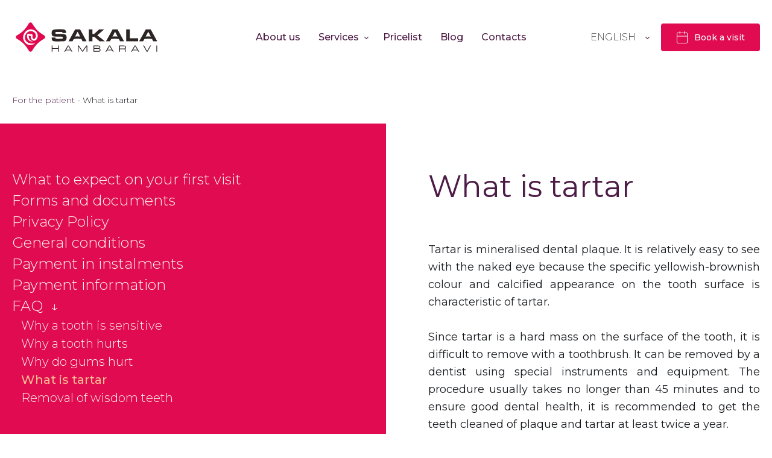

--- FILE ---
content_type: text/html; charset=UTF-8
request_url: https://www.sakalahambaravi.ee/en/faq/what-is-tartar/
body_size: 25462
content:

<!DOCTYPE html>
<html lang="et">
<head>
    <meta charset="utf-8">
    <meta name="viewport" content="width=device-width, initial-scale=1, maximum-scale=1">
    <link href="https://fonts.googleapis.com/css2?family=Montserrat:wght@300;400;500;600;700&display=swap"
          rel="stylesheet">
    <link rel="stylesheet" href="https://www.sakalahambaravi.ee/wp-content/themes/sakalahambaravi/css/build.css">
    <link rel="stylesheet" href="https://www.sakalahambaravi.ee/wp-content/themes/sakalahambaravi/css/custom.css">

    <link rel="icon" href="https://www.sakalahambaravi.ee/wp-content/themes/sakalahambaravi/img/favicons/favicon.ico">
 	
	


<!-- Google Tag Manager -->
<script>(function(w,d,s,l,i){w[l]=w[l]||[];w[l].push({'gtm.start':
new Date().getTime(),event:'gtm.js'});var f=d.getElementsByTagName(s)[0],
j=d.createElement(s),dl=l!='dataLayer'?'&l='+l:'';j.async=true;j.src=
'https://www.googletagmanager.com/gtm.js?id='+i+dl;f.parentNode.insertBefore(j,f);
})(window,document,'script','dataLayer','GTM-KWGFBNR');</script>
<!-- End Google Tag Manager -->

	
	<!-- Meta Pixel Code -->
	<script>
	!function(f,b,e,v,n,t,s)
	{if(f.fbq)return;n=f.fbq=function(){n.callMethod?
	n.callMethod.apply(n,arguments):n.queue.push(arguments)};
	if(!f._fbq)f._fbq=n;n.push=n;n.loaded=!0;n.version='2.0';
	n.queue=[];t=b.createElement(e);t.async=!0;
	t.src=v;s=b.getElementsByTagName(e)[0];
	s.parentNode.insertBefore(t,s)}(window, document,'script',
	'https://connect.facebook.net/en_US/fbevents.js');
	fbq('init', '273263748207243');
	fbq('track', 'PageView');
	</script>
	<noscript><img height="1" width="1" style="display:none"
	src="https://www.facebook.com/tr?id=273263748207243&ev=PageView&noscript=1"
	/></noscript>
	<!-- End Meta Pixel Code -->
    <meta name='robots' content='index, follow, max-image-preview:large, max-snippet:-1, max-video-preview:-1' />
	<style>img:is([sizes="auto" i], [sizes^="auto," i]) { contain-intrinsic-size: 3000px 1500px }</style>
	<link rel="alternate" hreflang="et" href="https://www.sakalahambaravi.ee/korduvad-kusimused/mis-on-hambakivi/" />
<link rel="alternate" hreflang="ru" href="https://www.sakalahambaravi.ee/ru/faq/chto-takoe-zubnoj-kamen/" />
<link rel="alternate" hreflang="en" href="https://www.sakalahambaravi.ee/en/faq/what-is-tartar/" />
<link rel="alternate" hreflang="x-default" href="https://www.sakalahambaravi.ee/korduvad-kusimused/mis-on-hambakivi/" />

	<!-- This site is optimized with the Yoast SEO Premium plugin v25.4 (Yoast SEO v25.4) - https://yoast.com/wordpress/plugins/seo/ -->
	<title>What is tartar | Sakala Hambaravi</title>
	<link rel="canonical" href="https://www.sakalahambaravi.ee/en/faq/what-is-tartar/" />
	<meta property="og:locale" content="en_US" />
	<meta property="og:type" content="article" />
	<meta property="og:title" content="What is tartar" />
	<meta property="og:description" content="Tartar is mineralised dental plaque. It is relatively easy to see with the naked eye because the specific yellowish-brownish colour and calcified appearance on the tooth surface is characteristic of tartar. Since tartar is a hard mass on the surface of the tooth, it is difficult to remove with a toothbrush. It can be removed [&hellip;]" />
	<meta property="og:url" content="https://www.sakalahambaravi.ee/en/faq/what-is-tartar/" />
	<meta property="og:site_name" content="Sakala Hambaravi" />
	<meta property="article:publisher" content="https://www.facebook.com/sakalahambaravi" />
	<meta property="article:modified_time" content="2022-10-18T10:07:22+00:00" />
	<meta name="twitter:card" content="summary_large_image" />
	<script type="application/ld+json" class="yoast-schema-graph">{"@context":"https://schema.org","@graph":[{"@type":["WebPage","MedicalWebPage"],"@id":"https://www.sakalahambaravi.ee/en/faq/what-is-tartar/","url":"https://www.sakalahambaravi.ee/en/faq/what-is-tartar/","name":"What is tartar | Sakala Hambaravi","isPartOf":{"@id":"https://www.sakalahambaravi.ee/#website"},"datePublished":"2020-08-24T10:19:10+00:00","dateModified":"2022-10-18T10:07:22+00:00","breadcrumb":{"@id":"https://www.sakalahambaravi.ee/en/faq/what-is-tartar/#breadcrumb"},"inLanguage":"en-US","potentialAction":[{"@type":"ReadAction","target":["https://www.sakalahambaravi.ee/en/faq/what-is-tartar/"]}]},{"@type":"BreadcrumbList","@id":"https://www.sakalahambaravi.ee/en/faq/what-is-tartar/#breadcrumb","itemListElement":[{"@type":"ListItem","position":1,"name":"Home","item":"https://www.sakalahambaravi.ee/en/homepage/"},{"@type":"ListItem","position":2,"name":"FAQ","item":"https://www.sakalahambaravi.ee/en/faq/"},{"@type":"ListItem","position":3,"name":"What is tartar"}]},{"@type":"WebSite","@id":"https://www.sakalahambaravi.ee/#website","url":"https://www.sakalahambaravi.ee/","name":"Sakala Hambaravi","description":"Hambaravikabinetid","publisher":{"@id":"https://www.sakalahambaravi.ee/#organization"},"potentialAction":[{"@type":"SearchAction","target":{"@type":"EntryPoint","urlTemplate":"https://www.sakalahambaravi.ee/?s={search_term_string}"},"query-input":{"@type":"PropertyValueSpecification","valueRequired":true,"valueName":"search_term_string"}}],"inLanguage":"en-US"},{"@type":"Organization","@id":"https://www.sakalahambaravi.ee/#organization","name":"Bluegate OÜ","url":"https://www.sakalahambaravi.ee/","logo":{"@type":"ImageObject","inLanguage":"en-US","@id":"https://www.sakalahambaravi.ee/#/schema/logo/image/","url":"https://www.sakalahambaravi.ee/wp-content/uploads/2020/12/sakala-hambaravi-logo600x300.jpeg","contentUrl":"https://www.sakalahambaravi.ee/wp-content/uploads/2020/12/sakala-hambaravi-logo600x300.jpeg","width":600,"height":301,"caption":"Bluegate OÜ"},"image":{"@id":"https://www.sakalahambaravi.ee/#/schema/logo/image/"},"sameAs":["https://www.facebook.com/sakalahambaravi"]}]}</script>
	<!-- / Yoast SEO Premium plugin. -->


<script type="text/javascript">
/* <![CDATA[ */
window._wpemojiSettings = {"baseUrl":"https:\/\/s.w.org\/images\/core\/emoji\/15.1.0\/72x72\/","ext":".png","svgUrl":"https:\/\/s.w.org\/images\/core\/emoji\/15.1.0\/svg\/","svgExt":".svg","source":{"concatemoji":"https:\/\/www.sakalahambaravi.ee\/wp-includes\/js\/wp-emoji-release.min.js?ver=a163fa8b02ef8590be3b3b7504b33617"}};
/*! This file is auto-generated */
!function(i,n){var o,s,e;function c(e){try{var t={supportTests:e,timestamp:(new Date).valueOf()};sessionStorage.setItem(o,JSON.stringify(t))}catch(e){}}function p(e,t,n){e.clearRect(0,0,e.canvas.width,e.canvas.height),e.fillText(t,0,0);var t=new Uint32Array(e.getImageData(0,0,e.canvas.width,e.canvas.height).data),r=(e.clearRect(0,0,e.canvas.width,e.canvas.height),e.fillText(n,0,0),new Uint32Array(e.getImageData(0,0,e.canvas.width,e.canvas.height).data));return t.every(function(e,t){return e===r[t]})}function u(e,t,n){switch(t){case"flag":return n(e,"\ud83c\udff3\ufe0f\u200d\u26a7\ufe0f","\ud83c\udff3\ufe0f\u200b\u26a7\ufe0f")?!1:!n(e,"\ud83c\uddfa\ud83c\uddf3","\ud83c\uddfa\u200b\ud83c\uddf3")&&!n(e,"\ud83c\udff4\udb40\udc67\udb40\udc62\udb40\udc65\udb40\udc6e\udb40\udc67\udb40\udc7f","\ud83c\udff4\u200b\udb40\udc67\u200b\udb40\udc62\u200b\udb40\udc65\u200b\udb40\udc6e\u200b\udb40\udc67\u200b\udb40\udc7f");case"emoji":return!n(e,"\ud83d\udc26\u200d\ud83d\udd25","\ud83d\udc26\u200b\ud83d\udd25")}return!1}function f(e,t,n){var r="undefined"!=typeof WorkerGlobalScope&&self instanceof WorkerGlobalScope?new OffscreenCanvas(300,150):i.createElement("canvas"),a=r.getContext("2d",{willReadFrequently:!0}),o=(a.textBaseline="top",a.font="600 32px Arial",{});return e.forEach(function(e){o[e]=t(a,e,n)}),o}function t(e){var t=i.createElement("script");t.src=e,t.defer=!0,i.head.appendChild(t)}"undefined"!=typeof Promise&&(o="wpEmojiSettingsSupports",s=["flag","emoji"],n.supports={everything:!0,everythingExceptFlag:!0},e=new Promise(function(e){i.addEventListener("DOMContentLoaded",e,{once:!0})}),new Promise(function(t){var n=function(){try{var e=JSON.parse(sessionStorage.getItem(o));if("object"==typeof e&&"number"==typeof e.timestamp&&(new Date).valueOf()<e.timestamp+604800&&"object"==typeof e.supportTests)return e.supportTests}catch(e){}return null}();if(!n){if("undefined"!=typeof Worker&&"undefined"!=typeof OffscreenCanvas&&"undefined"!=typeof URL&&URL.createObjectURL&&"undefined"!=typeof Blob)try{var e="postMessage("+f.toString()+"("+[JSON.stringify(s),u.toString(),p.toString()].join(",")+"));",r=new Blob([e],{type:"text/javascript"}),a=new Worker(URL.createObjectURL(r),{name:"wpTestEmojiSupports"});return void(a.onmessage=function(e){c(n=e.data),a.terminate(),t(n)})}catch(e){}c(n=f(s,u,p))}t(n)}).then(function(e){for(var t in e)n.supports[t]=e[t],n.supports.everything=n.supports.everything&&n.supports[t],"flag"!==t&&(n.supports.everythingExceptFlag=n.supports.everythingExceptFlag&&n.supports[t]);n.supports.everythingExceptFlag=n.supports.everythingExceptFlag&&!n.supports.flag,n.DOMReady=!1,n.readyCallback=function(){n.DOMReady=!0}}).then(function(){return e}).then(function(){var e;n.supports.everything||(n.readyCallback(),(e=n.source||{}).concatemoji?t(e.concatemoji):e.wpemoji&&e.twemoji&&(t(e.twemoji),t(e.wpemoji)))}))}((window,document),window._wpemojiSettings);
/* ]]> */
</script>
<style id='wp-emoji-styles-inline-css' type='text/css'>

	img.wp-smiley, img.emoji {
		display: inline !important;
		border: none !important;
		box-shadow: none !important;
		height: 1em !important;
		width: 1em !important;
		margin: 0 0.07em !important;
		vertical-align: -0.1em !important;
		background: none !important;
		padding: 0 !important;
	}
</style>
<link rel='stylesheet' id='wp-block-library-css' href='https://www.sakalahambaravi.ee/wp-includes/css/dist/block-library/style.min.css?ver=a163fa8b02ef8590be3b3b7504b33617' type='text/css' media='all' />
<style id='classic-theme-styles-inline-css' type='text/css'>
/*! This file is auto-generated */
.wp-block-button__link{color:#fff;background-color:#32373c;border-radius:9999px;box-shadow:none;text-decoration:none;padding:calc(.667em + 2px) calc(1.333em + 2px);font-size:1.125em}.wp-block-file__button{background:#32373c;color:#fff;text-decoration:none}
</style>
<style id='global-styles-inline-css' type='text/css'>
:root{--wp--preset--aspect-ratio--square: 1;--wp--preset--aspect-ratio--4-3: 4/3;--wp--preset--aspect-ratio--3-4: 3/4;--wp--preset--aspect-ratio--3-2: 3/2;--wp--preset--aspect-ratio--2-3: 2/3;--wp--preset--aspect-ratio--16-9: 16/9;--wp--preset--aspect-ratio--9-16: 9/16;--wp--preset--color--black: #000000;--wp--preset--color--cyan-bluish-gray: #abb8c3;--wp--preset--color--white: #ffffff;--wp--preset--color--pale-pink: #f78da7;--wp--preset--color--vivid-red: #cf2e2e;--wp--preset--color--luminous-vivid-orange: #ff6900;--wp--preset--color--luminous-vivid-amber: #fcb900;--wp--preset--color--light-green-cyan: #7bdcb5;--wp--preset--color--vivid-green-cyan: #00d084;--wp--preset--color--pale-cyan-blue: #8ed1fc;--wp--preset--color--vivid-cyan-blue: #0693e3;--wp--preset--color--vivid-purple: #9b51e0;--wp--preset--gradient--vivid-cyan-blue-to-vivid-purple: linear-gradient(135deg,rgba(6,147,227,1) 0%,rgb(155,81,224) 100%);--wp--preset--gradient--light-green-cyan-to-vivid-green-cyan: linear-gradient(135deg,rgb(122,220,180) 0%,rgb(0,208,130) 100%);--wp--preset--gradient--luminous-vivid-amber-to-luminous-vivid-orange: linear-gradient(135deg,rgba(252,185,0,1) 0%,rgba(255,105,0,1) 100%);--wp--preset--gradient--luminous-vivid-orange-to-vivid-red: linear-gradient(135deg,rgba(255,105,0,1) 0%,rgb(207,46,46) 100%);--wp--preset--gradient--very-light-gray-to-cyan-bluish-gray: linear-gradient(135deg,rgb(238,238,238) 0%,rgb(169,184,195) 100%);--wp--preset--gradient--cool-to-warm-spectrum: linear-gradient(135deg,rgb(74,234,220) 0%,rgb(151,120,209) 20%,rgb(207,42,186) 40%,rgb(238,44,130) 60%,rgb(251,105,98) 80%,rgb(254,248,76) 100%);--wp--preset--gradient--blush-light-purple: linear-gradient(135deg,rgb(255,206,236) 0%,rgb(152,150,240) 100%);--wp--preset--gradient--blush-bordeaux: linear-gradient(135deg,rgb(254,205,165) 0%,rgb(254,45,45) 50%,rgb(107,0,62) 100%);--wp--preset--gradient--luminous-dusk: linear-gradient(135deg,rgb(255,203,112) 0%,rgb(199,81,192) 50%,rgb(65,88,208) 100%);--wp--preset--gradient--pale-ocean: linear-gradient(135deg,rgb(255,245,203) 0%,rgb(182,227,212) 50%,rgb(51,167,181) 100%);--wp--preset--gradient--electric-grass: linear-gradient(135deg,rgb(202,248,128) 0%,rgb(113,206,126) 100%);--wp--preset--gradient--midnight: linear-gradient(135deg,rgb(2,3,129) 0%,rgb(40,116,252) 100%);--wp--preset--font-size--small: 13px;--wp--preset--font-size--medium: 20px;--wp--preset--font-size--large: 36px;--wp--preset--font-size--x-large: 42px;--wp--preset--spacing--20: 0.44rem;--wp--preset--spacing--30: 0.67rem;--wp--preset--spacing--40: 1rem;--wp--preset--spacing--50: 1.5rem;--wp--preset--spacing--60: 2.25rem;--wp--preset--spacing--70: 3.38rem;--wp--preset--spacing--80: 5.06rem;--wp--preset--shadow--natural: 6px 6px 9px rgba(0, 0, 0, 0.2);--wp--preset--shadow--deep: 12px 12px 50px rgba(0, 0, 0, 0.4);--wp--preset--shadow--sharp: 6px 6px 0px rgba(0, 0, 0, 0.2);--wp--preset--shadow--outlined: 6px 6px 0px -3px rgba(255, 255, 255, 1), 6px 6px rgba(0, 0, 0, 1);--wp--preset--shadow--crisp: 6px 6px 0px rgba(0, 0, 0, 1);}:where(.is-layout-flex){gap: 0.5em;}:where(.is-layout-grid){gap: 0.5em;}body .is-layout-flex{display: flex;}.is-layout-flex{flex-wrap: wrap;align-items: center;}.is-layout-flex > :is(*, div){margin: 0;}body .is-layout-grid{display: grid;}.is-layout-grid > :is(*, div){margin: 0;}:where(.wp-block-columns.is-layout-flex){gap: 2em;}:where(.wp-block-columns.is-layout-grid){gap: 2em;}:where(.wp-block-post-template.is-layout-flex){gap: 1.25em;}:where(.wp-block-post-template.is-layout-grid){gap: 1.25em;}.has-black-color{color: var(--wp--preset--color--black) !important;}.has-cyan-bluish-gray-color{color: var(--wp--preset--color--cyan-bluish-gray) !important;}.has-white-color{color: var(--wp--preset--color--white) !important;}.has-pale-pink-color{color: var(--wp--preset--color--pale-pink) !important;}.has-vivid-red-color{color: var(--wp--preset--color--vivid-red) !important;}.has-luminous-vivid-orange-color{color: var(--wp--preset--color--luminous-vivid-orange) !important;}.has-luminous-vivid-amber-color{color: var(--wp--preset--color--luminous-vivid-amber) !important;}.has-light-green-cyan-color{color: var(--wp--preset--color--light-green-cyan) !important;}.has-vivid-green-cyan-color{color: var(--wp--preset--color--vivid-green-cyan) !important;}.has-pale-cyan-blue-color{color: var(--wp--preset--color--pale-cyan-blue) !important;}.has-vivid-cyan-blue-color{color: var(--wp--preset--color--vivid-cyan-blue) !important;}.has-vivid-purple-color{color: var(--wp--preset--color--vivid-purple) !important;}.has-black-background-color{background-color: var(--wp--preset--color--black) !important;}.has-cyan-bluish-gray-background-color{background-color: var(--wp--preset--color--cyan-bluish-gray) !important;}.has-white-background-color{background-color: var(--wp--preset--color--white) !important;}.has-pale-pink-background-color{background-color: var(--wp--preset--color--pale-pink) !important;}.has-vivid-red-background-color{background-color: var(--wp--preset--color--vivid-red) !important;}.has-luminous-vivid-orange-background-color{background-color: var(--wp--preset--color--luminous-vivid-orange) !important;}.has-luminous-vivid-amber-background-color{background-color: var(--wp--preset--color--luminous-vivid-amber) !important;}.has-light-green-cyan-background-color{background-color: var(--wp--preset--color--light-green-cyan) !important;}.has-vivid-green-cyan-background-color{background-color: var(--wp--preset--color--vivid-green-cyan) !important;}.has-pale-cyan-blue-background-color{background-color: var(--wp--preset--color--pale-cyan-blue) !important;}.has-vivid-cyan-blue-background-color{background-color: var(--wp--preset--color--vivid-cyan-blue) !important;}.has-vivid-purple-background-color{background-color: var(--wp--preset--color--vivid-purple) !important;}.has-black-border-color{border-color: var(--wp--preset--color--black) !important;}.has-cyan-bluish-gray-border-color{border-color: var(--wp--preset--color--cyan-bluish-gray) !important;}.has-white-border-color{border-color: var(--wp--preset--color--white) !important;}.has-pale-pink-border-color{border-color: var(--wp--preset--color--pale-pink) !important;}.has-vivid-red-border-color{border-color: var(--wp--preset--color--vivid-red) !important;}.has-luminous-vivid-orange-border-color{border-color: var(--wp--preset--color--luminous-vivid-orange) !important;}.has-luminous-vivid-amber-border-color{border-color: var(--wp--preset--color--luminous-vivid-amber) !important;}.has-light-green-cyan-border-color{border-color: var(--wp--preset--color--light-green-cyan) !important;}.has-vivid-green-cyan-border-color{border-color: var(--wp--preset--color--vivid-green-cyan) !important;}.has-pale-cyan-blue-border-color{border-color: var(--wp--preset--color--pale-cyan-blue) !important;}.has-vivid-cyan-blue-border-color{border-color: var(--wp--preset--color--vivid-cyan-blue) !important;}.has-vivid-purple-border-color{border-color: var(--wp--preset--color--vivid-purple) !important;}.has-vivid-cyan-blue-to-vivid-purple-gradient-background{background: var(--wp--preset--gradient--vivid-cyan-blue-to-vivid-purple) !important;}.has-light-green-cyan-to-vivid-green-cyan-gradient-background{background: var(--wp--preset--gradient--light-green-cyan-to-vivid-green-cyan) !important;}.has-luminous-vivid-amber-to-luminous-vivid-orange-gradient-background{background: var(--wp--preset--gradient--luminous-vivid-amber-to-luminous-vivid-orange) !important;}.has-luminous-vivid-orange-to-vivid-red-gradient-background{background: var(--wp--preset--gradient--luminous-vivid-orange-to-vivid-red) !important;}.has-very-light-gray-to-cyan-bluish-gray-gradient-background{background: var(--wp--preset--gradient--very-light-gray-to-cyan-bluish-gray) !important;}.has-cool-to-warm-spectrum-gradient-background{background: var(--wp--preset--gradient--cool-to-warm-spectrum) !important;}.has-blush-light-purple-gradient-background{background: var(--wp--preset--gradient--blush-light-purple) !important;}.has-blush-bordeaux-gradient-background{background: var(--wp--preset--gradient--blush-bordeaux) !important;}.has-luminous-dusk-gradient-background{background: var(--wp--preset--gradient--luminous-dusk) !important;}.has-pale-ocean-gradient-background{background: var(--wp--preset--gradient--pale-ocean) !important;}.has-electric-grass-gradient-background{background: var(--wp--preset--gradient--electric-grass) !important;}.has-midnight-gradient-background{background: var(--wp--preset--gradient--midnight) !important;}.has-small-font-size{font-size: var(--wp--preset--font-size--small) !important;}.has-medium-font-size{font-size: var(--wp--preset--font-size--medium) !important;}.has-large-font-size{font-size: var(--wp--preset--font-size--large) !important;}.has-x-large-font-size{font-size: var(--wp--preset--font-size--x-large) !important;}
:where(.wp-block-post-template.is-layout-flex){gap: 1.25em;}:where(.wp-block-post-template.is-layout-grid){gap: 1.25em;}
:where(.wp-block-columns.is-layout-flex){gap: 2em;}:where(.wp-block-columns.is-layout-grid){gap: 2em;}
:root :where(.wp-block-pullquote){font-size: 1.5em;line-height: 1.6;}
</style>
<link rel='stylesheet' id='dnd-upload-cf7-css' href='https://www.sakalahambaravi.ee/wp-content/plugins/drag-and-drop-multiple-file-upload-contact-form-7/assets/css/dnd-upload-cf7.css?ver=1.3.9.0' type='text/css' media='all' />
<link rel='stylesheet' id='contact-form-7-css' href='https://www.sakalahambaravi.ee/wp-content/plugins/contact-form-7/includes/css/styles.css?ver=6.1' type='text/css' media='all' />
<link rel='stylesheet' id='wpml-legacy-dropdown-0-css' href='https://www.sakalahambaravi.ee/wp-content/plugins/sitepress-multilingual-cms/templates/language-switchers/legacy-dropdown/style.min.css?ver=1' type='text/css' media='all' />
<script type="text/javascript" id="wpml-cookie-js-extra">
/* <![CDATA[ */
var wpml_cookies = {"wp-wpml_current_language":{"value":"en","expires":1,"path":"\/"}};
var wpml_cookies = {"wp-wpml_current_language":{"value":"en","expires":1,"path":"\/"}};
/* ]]> */
</script>
<script type="text/javascript" src="https://www.sakalahambaravi.ee/wp-content/plugins/sitepress-multilingual-cms/res/js/cookies/language-cookie.js?ver=476000" id="wpml-cookie-js" defer="defer" data-wp-strategy="defer"></script>
<script type="text/javascript" src="https://www.sakalahambaravi.ee/wp-content/plugins/sitepress-multilingual-cms/templates/language-switchers/legacy-dropdown/script.min.js?ver=1" id="wpml-legacy-dropdown-0-js"></script>
<link rel="https://api.w.org/" href="https://www.sakalahambaravi.ee/en/wp-json/" /><link rel="alternate" title="JSON" type="application/json" href="https://www.sakalahambaravi.ee/en/wp-json/wp/v2/pages/6127" /><link rel="EditURI" type="application/rsd+xml" title="RSD" href="https://www.sakalahambaravi.ee/xmlrpc.php?rsd" />

<link rel='shortlink' href='https://www.sakalahambaravi.ee/en/?p=6127' />
<link rel="alternate" title="oEmbed (JSON)" type="application/json+oembed" href="https://www.sakalahambaravi.ee/en/wp-json/oembed/1.0/embed?url=https%3A%2F%2Fwww.sakalahambaravi.ee%2Fen%2Ffaq%2Fwhat-is-tartar%2F" />
<link rel="alternate" title="oEmbed (XML)" type="text/xml+oembed" href="https://www.sakalahambaravi.ee/en/wp-json/oembed/1.0/embed?url=https%3A%2F%2Fwww.sakalahambaravi.ee%2Fen%2Ffaq%2Fwhat-is-tartar%2F&#038;format=xml" />
<meta name="generator" content="WPML ver:4.7.6 stt:1,15,45;" />
<meta name="generator" content="webp-uploads 2.5.1">
<meta name="generator" content="speculation-rules 1.5.0">
<link rel="icon" href="https://www.sakalahambaravi.ee/wp-content/uploads/2021/04/cropped-favicon-32x32.png" sizes="32x32" />
<link rel="icon" href="https://www.sakalahambaravi.ee/wp-content/uploads/2021/04/cropped-favicon-192x192.png" sizes="192x192" />
<link rel="apple-touch-icon" href="https://www.sakalahambaravi.ee/wp-content/uploads/2021/04/cropped-favicon-180x180.png" />
<meta name="msapplication-TileImage" content="https://www.sakalahambaravi.ee/wp-content/uploads/2021/04/cropped-favicon-270x270.png" />
		<style type="text/css" id="wp-custom-css">
			.home-s2{
	position: relative;
	z-index: 2;
}

.home-s3.reverse-view{
	padding-top: 0;
}		</style>
		
    <!--  Slick css  -->
    <link rel="stylesheet" type="text/css" href="https://cdnjs.cloudflare.com/ajax/libs/slick-carousel/1.8.1/slick.min.css"/>
    <link rel="stylesheet" type="text/css" href="https://cdnjs.cloudflare.com/ajax/libs/slick-carousel/1.8.1/slick-theme.min.css"/>


</head>
<body>
	
	<!-- Google Tag Manager (noscript) -->
<noscript><iframe src=https://www.googletagmanager.com/ns.html?id=GTM-KWGFBNR
height="0" width="0" style="display:none;visibility:hidden"></iframe></noscript>
<!-- End Google Tag Manager (noscript) -->
	
<input type="hidden" id="current_language" value="en">
<svg class="svg-list" xmlns="http://www.w3.org/2000/svg">
    <symbol id="icon-arrow" viewBox="0 0 21.9 18.8">
        <path d="M21.5 8.5L13.6.4c-.2-.3-.5-.4-.8-.4-.3 0-.6.1-.8.4l-.7.7c-.3.2-.4.5-.4.9 0 .3.1.7.3.9l4.6 4.8H1.2C.5 7.6 0 8.2 0 8.8v1c0 .7.5 1.3 1.2 1.3h14.7l-4.7 4.8c-.2.2-.3.5-.3.9 0 .3.1.6.3.9l.7.7c.2.2.5.4.8.4.3 0 .6-.1.8-.4l7.9-8.1c.2-.2.4-.5.3-.9.2-.3 0-.7-.2-.9z"></path>
    </symbol>
    <symbol id="icon-bite" viewBox="0 0 45 27">
        <path fill-rule="evenodd" clip-rule="evenodd"
              d="M43.198 1.803a6.16 6.16 0 011.319 1.956A6.12 6.12 0 0145 6.155v14.07a6.12 6.12 0 01-1.802 4.352 6.116 6.116 0 01-4.35 1.803h-12.43a.88.88 0 010-1.76h12.43a4.37 4.37 0 003.108-1.288 4.372 4.372 0 001.286-3.108V6.155a4.372 4.372 0 00-1.286-3.108 4.37 4.37 0 00-3.108-1.288H6.152a4.369 4.369 0 00-3.107 1.288 4.374 4.374 0 00-1.287 3.108v14.07c0 1.172.458 2.276 1.287 3.107a4.372 4.372 0 003.107 1.289h12.355a.88.88 0 010 1.758H6.152a6.115 6.115 0 01-4.35-1.802A6.147 6.147 0 010 20.224V6.155a6.145 6.145 0 011.802-4.353A6.14 6.14 0 016.152 0h32.696a6.14 6.14 0 014.35 1.803zM5.69 15.243c0 .917.128 1.824.38 2.699a9.32 9.32 0 001.106 2.452c.362.564.964.9 1.611.9.596 0 1.154-.286 1.521-.772a3.775 3.775 0 003.124 1.645c1.067 0 2.03-.441 2.716-1.147a3.996 3.996 0 003.256 1.67c1.25 0 2.366-.571 3.097-1.461a3.997 3.997 0 003.096 1.46c1.345 0 2.535-.66 3.257-1.67a3.776 3.776 0 002.715 1.148c1.3 0 2.449-.654 3.124-1.645.367.486.925.773 1.522.773.646 0 1.249-.337 1.61-.901a9.512 9.512 0 001.486-5.15v-.025c0-.362-.1-.7-.272-.985a1.91 1.91 0 00.272-.986v-.024a9.76 9.76 0 00-.379-2.699 9.321 9.321 0 00-1.106-2.452 1.917 1.917 0 00-1.611-.9c-.647 0-1.25.336-1.612.9-.096.15-.188.306-.276.463a3.776 3.776 0 00-2.757-1.19c-1.317 0-2.477.672-3.149 1.684a3.999 3.999 0 00-2.824-1.16c-1.25 0-2.366.57-3.096 1.46a3.997 3.997 0 00-3.097-1.46 3.999 3.999 0 00-2.823 1.16 3.773 3.773 0 00-3.149-1.683c-1.088 0-2.07.458-2.757 1.189a8.924 8.924 0 00-.276-.462 1.903 1.903 0 00-1.612-.875c-.658 0-1.26.327-1.611.874a9.512 9.512 0 00-1.486 5.151v.024c0 .363.101.7.273.986a1.91 1.91 0 00-.273.985v.024zM22.5 26.38a.776.776 0 100-1.551.776.776 0 000 1.551zM8.67 19.462c.036.056.08.09.116.09.037 0 .08-.034.116-.09a7.518 7.518 0 00.769-1.588s.029-2.603.082-2.769H7.49c-.013.018-.032.138-.032.138 0 .756.105 1.504.311 2.222.208.718.51 1.39.9 1.997zm4.761.961c-1.098 0-1.99-.88-1.99-1.961l-.002-2.833h3.983v2.833c0 1.081-.893 1.961-1.99 1.961zm3.76-1.656c0 1.201.992 2.18 2.212 2.18 1.22 0 2.212-.979 2.212-2.18V16.15h-4.424v2.616zm10.617 0c0 1.201-.992 2.18-2.212 2.18-1.22 0-2.211-.979-2.211-2.18V16.15h4.423v2.616zm1.77-.305c0 1.081.893 1.961 1.99 1.961 1.098 0 1.991-.88 1.991-1.961v-2.833H29.577v2.833zm7.963-3.219a7.79 7.79 0 01-1.212 4.219c-.036.056-.079.09-.115.09-.037 0-.08-.034-.117-.09a7.514 7.514 0 01-.768-1.588s-.029-2.603-.082-2.769h2.261c.013.018.033.138.033.138zm-1.327-6.327c-.037 0-.08.033-.116.09a7.507 7.507 0 00-.79 1.65c.013.13.02 2.706.02 2.706h2.18c.013-.018.033-.138.033-.138 0-.756-.105-1.504-.312-2.222a7.592 7.592 0 00-.9-1.997c-.036-.056-.079-.09-.115-.09zm-6.636 2.136c0-1.082.893-1.962 1.99-1.962 1.098 0 1.991.88 1.991 1.962l.001 2.83v.003h-3.982v-2.833zm-1.77.74c0-1.201-.992-2.179-2.212-2.179-1.22 0-2.211.978-2.211 2.18v2.615h4.425l-.002-2.615zm-8.405-2.179c1.22 0 2.212.978 2.212 2.18v2.615h-4.424v-2.615c0-1.202.992-2.18 2.212-2.18zm-3.981 1.439c0-1.082-.893-1.962-1.99-1.962-1.099 0-1.992.88-1.992 1.962v2.833h3.982v-2.833zm-7.963 2.172a7.79 7.79 0 011.212-4.22.13.13 0 01.115-.062.13.13 0 01.116.064c.326.507.591 1.062.79 1.65-.014.13-.021 2.706-.021 2.706H7.49a.748.748 0 01-.032-.138z"
              fill="#4D1C46"></path>
    </symbol>
    <symbol id="icon-calendar" viewBox="0 0 25 26">
        <path fill-rule="evenodd" clip-rule="evenodd"
              d="M22.867 1.49h-2.203V.744c0-.412-.315-.745-.703-.745-.388 0-.703.333-.703.745v.744h-5.625V.745c0-.412-.315-.745-.703-.745-.389 0-.703.333-.703.745v.744H6.602V.745C6.602.333 6.287 0 5.898 0c-.388 0-.703.333-.703.745v.744h-2.11C1.924 1.49.978 2.491.978 3.723V23.18c0 1.232.946 2.233 2.109 2.234h19.781c1.16 0 2.104-.996 2.11-2.223V3.723c0-1.232-.947-2.234-2.11-2.234zm.703 21.691c0 .41-.315.745-.703.745H3.086c-.388 0-.703-.334-.703-.745V7.545H23.57v15.636zM2.383 6.056H23.57V3.723c0-.41-.315-.745-.703-.745h-2.203v.745c0 .411-.315.744-.703.744-.388 0-.703-.333-.703-.744v-.745h-5.625v.745c0 .411-.315.744-.703.744-.389 0-.703-.333-.703-.744v-.745H6.602v.745c0 .411-.315.744-.704.744-.388 0-.703-.333-.703-.744v-.745h-2.11c-.387 0-.702.334-.702.745v2.333z"
              fill="#4D1C46"></path>
        <path fill-rule="evenodd" clip-rule="evenodd"
              d="M16.162 8.954c1.368.418 2.46 1.58 2.847 3.032.335 1.252.183 2.538-.427 3.621-.547.972-.824 2.213-.824 3.689v.788c0 1.248-.96 2.263-2.138 2.263-1.179 0-2.138-1.015-2.138-2.264v-1.509c0-.416-.32-.754-.712-.755-.393 0-.713.339-.713.755v1.51c0 1.248-.96 2.263-2.138 2.263-1.18 0-2.138-1.015-2.138-2.264v-.787c0-1.476-.278-2.717-.825-3.689-.61-1.083-.761-2.369-.427-3.62.393-1.472 1.504-2.64 2.899-3.048.42-.123.846-.182 1.269-.175.74.012 1.45.227 2.071.606a4.122 4.122 0 013.394-.416zm.17 10.341c0-1.751.345-3.252 1.026-4.46.407-.724.506-1.59.28-2.438-.251-.94-.986-1.722-1.87-1.992a2.811 2.811 0 00-1.81.04c.165.217.313.452.44.702.187.367.057.825-.29 1.023a.693.693 0 01-.965-.307c-.49-.964-1.436-1.573-2.468-1.59a2.925 2.925 0 00-.868.12c-.904.265-1.652 1.052-1.906 2.005-.227.848-.128 1.713.28 2.437.68 1.208 1.025 2.71 1.025 4.46v.788c0 .417.32.755.713.755.393 0 .712-.338.712-.755v-1.509c0-1.248.96-2.264 2.139-2.264 1.178 0 2.137 1.016 2.137 2.264v1.51c0 .416.32.754.713.754.393 0 .713-.338.713-.755v-.787z"
              fill="#4D1C46"></path>
    </symbol>
    <symbol id="icon-checked" viewBox="0 0 15 11">
        <path d="M6.36 7.065L1.59 2.294 0 3.884l6.36 6.361L15 1l-2-1-6.64 7.065z" fill="#4D1C46"></path>
    </symbol>
    <symbol id="icon-clock" viewBox="0 0 15 15">
        <path fill-rule="evenodd" clip-rule="evenodd"
              d="M0 7.5C0 11.636 3.364 15 7.5 15S15 11.636 15 7.5 11.636 0 7.5 0 0 3.364 0 7.5zm.938 0A6.57 6.57 0 017.5.937 6.57 6.57 0 0114.063 7.5 6.57 6.57 0 017.5 14.063 6.57 6.57 0 01.937 7.5z"
              fill="#000"></path>
        <path d="M10.781 11.563a.465.465 0 01-.331-.138L7.169 8.144a.469.469 0 01-.138-.331V3.438a.469.469 0 01.938 0v4.18l3.144 3.144a.469.469 0 01-.332.8z"
              fill="#000"></path>
    </symbol>
    <symbol id="icon-close" viewBox="0 0 32 32">
        <path d="M31.276 28.216L19.039 15.978 31.276 3.74c.914-.916.914-2.142-.006-3.059-.914-.918-2.138-.918-3.055-.001L15.978 12.918 3.735.681c-.914-.918-2.134-.918-3.054 0-.92.919-.92 2.141 0 3.058l12.238 12.238L.681 28.216c-.92.917-.92 2.142 0 3.058.914.918 2.141.918 3.061 0l12.237-12.238 12.237 12.238c.918.917 2.142.919 3.061 0 .914-.918.914-2.142 0-3.059z"></path>
    </symbol>
    <symbol id="icon-fb" viewBox="0 0 46 46">
        <path d="M27.8 15.8h-1.9c-1.5 0-1.7.7-1.7 1.7v2.3h3.5v3.5h-3.5v9.1h-3.6v-9.1h-3v-3.5h3v-2.6c0-3 1.8-4.7 4.5-4.7h2.7v3.3zM23 46C10.3 46 0 35.7 0 23S10.3 0 23 0s23 10.3 23 23-10.3 23-23 23zm0-45C10.9 1 1 10.9 1 23s9.9 22 22 22 22-9.9 22-22S35.1 1 23 1z"
              fill-rule="evenodd" clip-rule="evenodd" fill="#4d1c46"></path>
    </symbol>
    <symbol id="icon-form" viewBox="0 0 68 68">
        <path fill-rule="evenodd" clip-rule="evenodd"
              d="M30.813 65.344a2.656 2.656 0 00-2.657-2.656H15.935c-5.857 0-10.623-4.766-10.623-10.623v-36.13c0-5.857 4.766-10.623 10.623-10.623H40.38c5.858 0 10.623 4.766 10.623 10.623a2.656 2.656 0 105.312 0C56.315 7.148 49.167 0 40.378 0H15.935C7.148 0 0 7.148 0 15.935v36.13C0 60.852 7.148 68 15.935 68h12.221a2.656 2.656 0 002.657-2.656zm9.828-30.149c0 6.225 5.064 11.29 11.289 11.29 6.224 0 11.289-5.065 11.289-11.29 0-6.224-5.065-11.289-11.29-11.289-6.224 0-11.288 5.065-11.288 11.29zm5.312 0a5.983 5.983 0 015.977-5.976 5.983 5.983 0 015.976 5.976 5.983 5.983 0 01-5.976 5.977 5.983 5.983 0 01-5.977-5.977zM32.54 27.492a2.656 2.656 0 110 5.313H19.523a2.656 2.656 0 110-5.313H32.54zm2.656 22.977a2.656 2.656 0 00-2.656-2.657H19.523a2.656 2.656 0 100 5.313H32.54a2.656 2.656 0 002.656-2.656zM32.54 37.586a2.656 2.656 0 110 5.312H19.523a2.656 2.656 0 110-5.312H32.54z"
              fill="#FABA92"></path>
        <path fill-rule="evenodd" clip-rule="evenodd"
              d="M37.852 17.266a2.656 2.656 0 110 5.312H19.523a2.656 2.656 0 110-5.312h18.329zm24.836 48.078a2.656 2.656 0 105.312 0c0-8.202-6.645-14.875-14.812-14.875h-2.251c-8.167 0-14.812 6.673-14.812 14.875a2.656 2.656 0 105.313 0c0-5.273 4.26-9.563 9.499-9.563h2.251c5.238 0 9.5 4.29 9.5 9.563z"
              fill="#E93606"></path>
    </symbol>
    <symbol id="icon-ig" viewBox="0 0 46 46">
        <path d="M29.8 13.5H15.1c-1.4 0-2.6 1-2.6 2.6v14.8c0 1.5 1.1 2.6 2.6 2.6h14.8c1.4 0 2.6-1 2.6-2.6V16.1c-.1-1.6-1.3-2.6-2.7-2.6zm-3.7 3.1c0-.5.4-.9.9-.9h2.2c.5 0 .9.4.9.9v2.1c0 .5-.4.9-.9.9H27c-.5 0-.9-.4-.9-.9v-2.1zm4 5.3h-1.7c.2.5.3 1.1.3 1.7 0 3.3-2.8 6-6.2 6-3.4 0-6.2-2.7-6.2-6 0-.6.1-1.2.3-1.7h-1.8v8.4c0 .4.4.8.8.8h13.8c.4 0 .8-.4.8-.8l-.1-8.4zm-11.6 1.5c0-2.1 1.8-3.9 4-3.9s4 1.7 4 3.9-1.8 3.9-4 3.9-4-1.8-4-3.9zM23 46C10.3 46 0 35.7 0 23S10.3 0 23 0s23 10.3 23 23-10.3 23-23 23zm0-45C10.9 1 1 10.9 1 23s9.9 22 22 22 22-9.9 22-22S35.1 1 23 1z"
              fill-rule="evenodd" clip-rule="evenodd" fill="#4d1c46"></path>
    </symbol>
    <symbol id="icon-li" viewBox="0 0 46 46">
        <path d="M14.9 12.5c-1.3 0-2.4 1.1-2.4 2.4 0 1.3 1.1 2.4 2.4 2.4 1.3 0 2.4-1.1 2.4-2.4 0-1.3-1.1-2.4-2.4-2.4zm-2.1 6.7H17v13.3h-4.1V19.2zm14.7-.4c-2 0-3.4 1.1-3.9 2.2h-.1v-1.8h-4v13.3h4.1v-6.6c0-1.7.3-3.4 2.5-3.4 2.1 0 2.2 2 2.2 3.5v6.5h4.1v-7.3c.1-3.6-.7-6.4-4.9-6.4zM23 46C10.3 46 0 35.7 0 23S10.3 0 23 0s23 10.3 23 23-10.3 23-23 23zm0-45C10.9 1 1 10.9 1 23s9.9 22 22 22 22-9.9 22-22S35.1 1 23 1z"
              fill-rule="evenodd" clip-rule="evenodd" fill="#4d1c46"></path>
    </symbol>
    <symbol id="icon-menu" viewBox="0 0 19 13">
        <path d="M18.5 7H.5C.2 7 0 6.8 0 6.5S.2 6 .5 6h18c.3 0 .5.2.5.5s-.2.5-.5.5zM19 .5c0-.3-.2-.5-.5-.5H.5C.2 0 0 .2 0 .5s.2.5.5.5h18c.3 0 .5-.2.5-.5zm0 12c0-.3-.2-.5-.5-.5H.5c-.3 0-.5.2-.5.5s.2.5.5.5h18c.3 0 .5-.2.5-.5z"
              fill="#4d1c46"></path>
    </symbol>
    <symbol id="icon-organizer" viewBox="0 0 19 21">
        <path d="M16.5 2H14V.5c0-.3-.2-.5-.5-.5s-.5.2-.5.5V2H6V.5c0-.3-.2-.5-.5-.5S5 .2 5 .5V2H2.5C1.1 2 0 3.1 0 4.5v14C0 19.9 1.1 21 2.5 21h14c1.4 0 2.5-1.1 2.5-2.5v-14C19 3.1 17.9 2 16.5 2zm-14 1H5v1.5c0 .3.2.5.5.5s.5-.2.5-.5V3h7v1.5c0 .3.2.5.5.5s.5-.2.5-.5V3h2.5c.8 0 1.5.7 1.5 1.5V8H1V4.5C1 3.7 1.7 3 2.5 3zm14 17h-14c-.8 0-1.5-.7-1.5-1.5V9h17v9.5c0 .8-.7 1.5-1.5 1.5z"
              fill="#fff"></path>
    </symbol>
    <symbol id="icon-phone" viewBox="0 0 32 32">
        <path d="M22 20c-2 2-2 4-4 4s-4-2-6-4-4-4-4-6 2-2 4-4-4-8-6-8-6 6-6 6c0 4 4.109 12.109 8 16s12 8 16 8c0 0 6-4 6-6s-6-8-8-6z"></path>
    </symbol>
    <symbol id="icon-play" viewBox="0 0 76 76">
        <path fill-rule="evenodd" clip-rule="evenodd"
              d="M38 0C17.1 0 0 17.1 0 38s17.1 38 38 38 38-17.1 38-38S58.9 0 38 0zm-7.6 55.1L53.2 38 30.4 20.9v34.2zM7.6 38c0 16.72 13.68 30.4 30.4 30.4S68.4 54.72 68.4 38 54.72 7.6 38 7.6 7.6 21.28 7.6 38z"
              fill="#fff"></path>
    </symbol>
    <symbol id="icon-save" viewBox="0 0 68 69">
        <path fill-rule="evenodd" clip-rule="evenodd"
              d="M66.538 5.853c-.773-3.89-4.577-6.46-8.48-5.727l-.05.01c-3.678.69-6.155 4.028-5.887 7.936.042.605.1 1.289.163 2.012.338 3.914.854 9.903-.335 16.375a7.558 7.558 0 00-.41-.383c-1.586-1.36-3.663-1.991-5.848-1.778-2.386.232-4.51 1.552-5.824 3.62-.629.989-.91 2.018-1.158 2.925l-.12.432c-1.814 6.374-4.46 9.965-7.017 13.437-2.024 2.747-3.936 5.342-5.004 8.865-.015.05-.029.102-.041.153-.443 1.851-.635 3.746-.603 5.962a2.79 2.79 0 01-.816 2.01 2.864 2.864 0 01-2.053.863c-1.25 0-2.363-.84-2.706-2.04-1.197-4.194-3.711-8.17-6.372-12.378-2.511-3.972-5.109-8.079-6.358-12.2C4.28 24.93 5.28 14.063 6.707 6.886a1.976 1.976 0 012.296-1.55c1.26.239 1.698 1.392 1.63 2.375-.037.558-.079 1.19-.155 1.918-2.316 22.185 6.232 32.58 6.335 32.743a2.65 2.65 0 003.656.831 2.651 2.651 0 00.831-3.656c-2.209-3.508-2.435-5.88-2.373-6.982.06-1.07.427-1.944 1.031-2.463.493-.422 1.126-.6 1.883-.526.976.095 1.551.699 1.863 1.188.2.314.354.88.518 1.48a44.208 44.208 0 001.91 5.506 2.651 2.651 0 004.885-2.064 38.79 38.79 0 01-1.56-4.41c-.042-.144-.081-.287-.12-.43-.248-.909-.53-1.938-1.159-2.927-1.315-2.068-3.438-3.388-5.824-3.62-2.186-.213-4.262.419-5.847 1.778a7.673 7.673 0 00-.411.383c-1.189-6.473-.673-12.462-.335-16.375.062-.724.121-1.407.163-2.012C16.19 4.164 13.66.816 9.984.126 6.085-.606 2.28 1.962 1.508 5.85-.04 13.622-1.113 25.42 2.545 37.486c1.458 4.809 4.25 9.225 6.95 13.495 2.452 3.877 4.768 7.539 5.755 11a8.15 8.15 0 007.805 5.886 8.127 8.127 0 005.828-2.442 8.054 8.054 0 002.343-5.808c-.025-1.732.115-3.188.44-4.576.81-2.616 2.37-4.735 4.175-7.184 2.57-3.49 5.77-7.834 7.847-15.13l.135-.484c.164-.6.318-1.166.518-1.48.311-.49.887-1.093 1.863-1.188.757-.073 1.39.104 1.883.526.604.519.97 1.393 1.03 2.463.062 1.102-.164 3.475-2.372 6.983a2.651 2.651 0 004.487 2.825c.103-.164 9.023-10.559 6.335-32.743-.089-.728-.118-1.36-.156-1.919-.067-.983.397-2.142 1.578-2.364l.05-.009a1.978 1.978 0 012.3 1.55c1.426 7.177 2.427 18.045-.913 29.062-1.248 4.115-3.84 8.25-6.345 12.25C50.439 54.011 47 59.501 47 65.395a2.651 2.651 0 105.302 0c0-4.37 3.046-9.233 6.272-14.381 2.69-4.294 5.473-8.735 6.925-13.527 3.659-12.067 2.585-23.863 1.04-31.634z"
              fill="#FABA92"></path>
        <path fill-rule="evenodd" clip-rule="evenodd"
              d="M41.1 17.232c0-3.717-3.114-6.628-7.09-6.628-1.285 0-2.254-.57-2.254-1.325 0-.731.594-1.326 1.325-1.326.942 0 2.087.107 4.076.88a2.651 2.651 0 001.922-4.941c-.85-.33-1.605-.574-2.286-.753V2.65a2.651 2.651 0 10-5.302 0v.194c-2.889.715-5.037 3.328-5.037 6.434 0 3.778 3.248 6.627 7.555 6.627 1.004 0 1.79.583 1.79 1.326 0 .73-.595 1.326-1.326 1.326-.554 0-2.446-.181-4.522-1.006a2.651 2.651 0 00-1.958 4.927 20.66 20.66 0 003.498 1.035v.346a2.651 2.651 0 105.302 0v-.42a6.638 6.638 0 004.308-6.208z"
              fill="#E93606"></path>
    </symbol>
    <symbol id="icon-search" viewBox="0 0 33 33">
        <path d="M25.5 21.9l6.8 6.8c.5.5.7 1.1.7 1.8s-.3 1.3-.8 1.8-1.1.8-1.8.8-1.3-.3-1.8-.8l-6.8-6.8c-2.4 1.6-5 2.5-7.9 2.5-1.9 0-3.7-.4-5.4-1.1-1.7-.7-3.2-1.7-4.5-3-1.2-1.2-2.2-2.7-3-4.5-.6-1.7-1-3.5-1-5.4 0-1.9.4-3.7 1.1-5.4.7-1.7 1.7-3.2 3-4.5 1.2-1.2 2.7-2.2 4.5-3C10.3.4 12.1 0 14 0c1.9 0 3.7.4 5.4 1.1 1.7.7 3.2 1.7 4.5 3s2.2 2.7 3 4.5c.7 1.7 1.1 3.5 1.1 5.4-.1 2.9-.9 5.5-2.5 7.9zm-11.5.9c2.4 0 4.5-.9 6.3-2.6 1.7-1.7 2.6-3.8 2.6-6.3 0-2.4-.9-4.5-2.6-6.3C18.6 5.9 16.5 5 14 5c-2.4 0-4.5.9-6.3 2.6-1.8 1.8-2.6 3.9-2.6 6.4 0 2.4.9 4.5 2.6 6.3 1.7 1.7 3.8 2.5 6.3 2.5z"
              fill-rule="evenodd" clip-rule="evenodd"></path>
    </symbol>
    <symbol id="icon-tooth" viewBox="0 0 28 25">
        <path clip-rule="evenodd"
              d="M15.498 23.706c0 .453.367.82.82.82.237 0 .436.001.604.003.76.005.887.006 1.112-.152 2.445-1.715 3.911-5.001 3.734-8.373a10.797 10.797 0 01.786-4.675c2.096-5.075-2.931-10.163-7.33-7.442a2.33 2.33 0 01-2.465 0c-4.375-2.707-9.39 2.319-7.354 7.386.602 1.5.87 3.106.775 4.645-.22 3.585 1.392 6.813 3.883 8.47.217.145.34.145 1.039.14l.523-.002a.82.82 0 00.82-.82v-5.03c0-.883.67-1.616 1.495-1.633.863-.019 1.558.757 1.558 1.673v4.99zm1.796-.82h-.155v-4.17c0-1.818-1.43-3.35-3.233-3.313-1.736.036-3.101 1.503-3.101 3.272v4.21h-.03c-1.973-1.43-3.128-4.096-2.957-6.866.11-1.78-.198-3.632-.89-5.357-1.445-3.596 1.948-7.247 4.968-5.38a3.963 3.963 0 004.19 0c3.039-1.88 6.438 1.824 4.952 5.42a12.447 12.447 0 00-.908 5.388c.143 2.723-.964 5.359-2.836 6.795z"></path>
        <path d="M4.57 2.628l-1.075-1.28A.82.82 0 114.752.292l1.074 1.28A.82.82 0 014.57 2.629zM1.858 6.303L.41 5.467a.82.82 0 11.82-1.42l1.448.835a.82.82 0 01-.82 1.421zM22.275 2.73a.82.82 0 01-.1-1.156l1.074-1.28a.82.82 0 011.257 1.053L23.43 2.628a.82.82 0 01-1.156.101zM25.022 6.003a.82.82 0 01.3-1.12l1.448-.837a.82.82 0 01.82 1.421l-1.447.836a.82.82 0 01-1.12-.3z"></path>
    </symbol>
    <symbol id="icon-arrow" viewBox="0 0 21.9 18.8">
        <path d="M21.5 8.5L13.6.4c-.2-.3-.5-.4-.8-.4-.3 0-.6.1-.8.4l-.7.7c-.3.2-.4.5-.4.9 0 .3.1.7.3.9l4.6 4.8H1.2C.5 7.6 0 8.2 0 8.8v1c0 .7.5 1.3 1.2 1.3h14.7l-4.7 4.8c-.2.2-.3.5-.3.9 0 .3.1.6.3.9l.7.7c.2.2.5.4.8.4.3 0 .6-.1.8-.4l7.9-8.1c.2-.2.4-.5.3-.9.2-.3 0-.7-.2-.9z"></path>
    </symbol>
    <symbol id="icon-bite" viewBox="0 0 45 27">
        <path fill-rule="evenodd" clip-rule="evenodd"
              d="M43.198 1.803a6.16 6.16 0 011.319 1.956A6.12 6.12 0 0145 6.155v14.07a6.12 6.12 0 01-1.802 4.352 6.116 6.116 0 01-4.35 1.803h-12.43a.88.88 0 010-1.76h12.43a4.37 4.37 0 003.108-1.288 4.372 4.372 0 001.286-3.108V6.155a4.372 4.372 0 00-1.286-3.108 4.37 4.37 0 00-3.108-1.288H6.152a4.369 4.369 0 00-3.107 1.288 4.374 4.374 0 00-1.287 3.108v14.07c0 1.172.458 2.276 1.287 3.107a4.372 4.372 0 003.107 1.289h12.355a.88.88 0 010 1.758H6.152a6.115 6.115 0 01-4.35-1.802A6.147 6.147 0 010 20.224V6.155a6.145 6.145 0 011.802-4.353A6.14 6.14 0 016.152 0h32.696a6.14 6.14 0 014.35 1.803zM5.69 15.243c0 .917.128 1.824.38 2.699a9.32 9.32 0 001.106 2.452c.362.564.964.9 1.611.9.596 0 1.154-.286 1.521-.772a3.775 3.775 0 003.124 1.645c1.067 0 2.03-.441 2.716-1.147a3.996 3.996 0 003.256 1.67c1.25 0 2.366-.571 3.097-1.461a3.997 3.997 0 003.096 1.46c1.345 0 2.535-.66 3.257-1.67a3.776 3.776 0 002.715 1.148c1.3 0 2.449-.654 3.124-1.645.367.486.925.773 1.522.773.646 0 1.249-.337 1.61-.901a9.512 9.512 0 001.486-5.15v-.025c0-.362-.1-.7-.272-.985a1.91 1.91 0 00.272-.986v-.024a9.76 9.76 0 00-.379-2.699 9.321 9.321 0 00-1.106-2.452 1.917 1.917 0 00-1.611-.9c-.647 0-1.25.336-1.612.9-.096.15-.188.306-.276.463a3.776 3.776 0 00-2.757-1.19c-1.317 0-2.477.672-3.149 1.684a3.999 3.999 0 00-2.824-1.16c-1.25 0-2.366.57-3.096 1.46a3.997 3.997 0 00-3.097-1.46 3.999 3.999 0 00-2.823 1.16 3.773 3.773 0 00-3.149-1.683c-1.088 0-2.07.458-2.757 1.189a8.924 8.924 0 00-.276-.462 1.903 1.903 0 00-1.612-.875c-.658 0-1.26.327-1.611.874a9.512 9.512 0 00-1.486 5.151v.024c0 .363.101.7.273.986a1.91 1.91 0 00-.273.985v.024zM22.5 26.38a.776.776 0 100-1.551.776.776 0 000 1.551zM8.67 19.462c.036.056.08.09.116.09.037 0 .08-.034.116-.09a7.518 7.518 0 00.769-1.588s.029-2.603.082-2.769H7.49c-.013.018-.032.138-.032.138 0 .756.105 1.504.311 2.222.208.718.51 1.39.9 1.997zm4.761.961c-1.098 0-1.99-.88-1.99-1.961l-.002-2.833h3.983v2.833c0 1.081-.893 1.961-1.99 1.961zm3.76-1.656c0 1.201.992 2.18 2.212 2.18 1.22 0 2.212-.979 2.212-2.18V16.15h-4.424v2.616zm10.617 0c0 1.201-.992 2.18-2.212 2.18-1.22 0-2.211-.979-2.211-2.18V16.15h4.423v2.616zm1.77-.305c0 1.081.893 1.961 1.99 1.961 1.098 0 1.991-.88 1.991-1.961v-2.833H29.577v2.833zm7.963-3.219a7.79 7.79 0 01-1.212 4.219c-.036.056-.079.09-.115.09-.037 0-.08-.034-.117-.09a7.514 7.514 0 01-.768-1.588s-.029-2.603-.082-2.769h2.261c.013.018.033.138.033.138zm-1.327-6.327c-.037 0-.08.033-.116.09a7.507 7.507 0 00-.79 1.65c.013.13.02 2.706.02 2.706h2.18c.013-.018.033-.138.033-.138 0-.756-.105-1.504-.312-2.222a7.592 7.592 0 00-.9-1.997c-.036-.056-.079-.09-.115-.09zm-6.636 2.136c0-1.082.893-1.962 1.99-1.962 1.098 0 1.991.88 1.991 1.962l.001 2.83v.003h-3.982v-2.833zm-1.77.74c0-1.201-.992-2.179-2.212-2.179-1.22 0-2.211.978-2.211 2.18v2.615h4.425l-.002-2.615zm-8.405-2.179c1.22 0 2.212.978 2.212 2.18v2.615h-4.424v-2.615c0-1.202.992-2.18 2.212-2.18zm-3.981 1.439c0-1.082-.893-1.962-1.99-1.962-1.099 0-1.992.88-1.992 1.962v2.833h3.982v-2.833zm-7.963 2.172a7.79 7.79 0 011.212-4.22.13.13 0 01.115-.062.13.13 0 01.116.064c.326.507.591 1.062.79 1.65-.014.13-.021 2.706-.021 2.706H7.49a.748.748 0 01-.032-.138z"
              fill="#4D1C46"></path>
    </symbol>
    <symbol id="icon-calendar" viewBox="0 0 25 26">
        <path fill-rule="evenodd" clip-rule="evenodd"
              d="M22.867 1.49h-2.203V.744c0-.412-.315-.745-.703-.745-.388 0-.703.333-.703.745v.744h-5.625V.745c0-.412-.315-.745-.703-.745-.389 0-.703.333-.703.745v.744H6.602V.745C6.602.333 6.287 0 5.898 0c-.388 0-.703.333-.703.745v.744h-2.11C1.924 1.49.978 2.491.978 3.723V23.18c0 1.232.946 2.233 2.109 2.234h19.781c1.16 0 2.104-.996 2.11-2.223V3.723c0-1.232-.947-2.234-2.11-2.234zm.703 21.691c0 .41-.315.745-.703.745H3.086c-.388 0-.703-.334-.703-.745V7.545H23.57v15.636zM2.383 6.056H23.57V3.723c0-.41-.315-.745-.703-.745h-2.203v.745c0 .411-.315.744-.703.744-.388 0-.703-.333-.703-.744v-.745h-5.625v.745c0 .411-.315.744-.703.744-.389 0-.703-.333-.703-.744v-.745H6.602v.745c0 .411-.315.744-.704.744-.388 0-.703-.333-.703-.744v-.745h-2.11c-.387 0-.702.334-.702.745v2.333z"
              fill="#4D1C46"></path>
        <path fill-rule="evenodd" clip-rule="evenodd"
              d="M16.162 8.954c1.368.418 2.46 1.58 2.847 3.032.335 1.252.183 2.538-.427 3.621-.547.972-.824 2.213-.824 3.689v.788c0 1.248-.96 2.263-2.138 2.263-1.179 0-2.138-1.015-2.138-2.264v-1.509c0-.416-.32-.754-.712-.755-.393 0-.713.339-.713.755v1.51c0 1.248-.96 2.263-2.138 2.263-1.18 0-2.138-1.015-2.138-2.264v-.787c0-1.476-.278-2.717-.825-3.689-.61-1.083-.761-2.369-.427-3.62.393-1.472 1.504-2.64 2.899-3.048.42-.123.846-.182 1.269-.175.74.012 1.45.227 2.071.606a4.122 4.122 0 013.394-.416zm.17 10.341c0-1.751.345-3.252 1.026-4.46.407-.724.506-1.59.28-2.438-.251-.94-.986-1.722-1.87-1.992a2.811 2.811 0 00-1.81.04c.165.217.313.452.44.702.187.367.057.825-.29 1.023a.693.693 0 01-.965-.307c-.49-.964-1.436-1.573-2.468-1.59a2.925 2.925 0 00-.868.12c-.904.265-1.652 1.052-1.906 2.005-.227.848-.128 1.713.28 2.437.68 1.208 1.025 2.71 1.025 4.46v.788c0 .417.32.755.713.755.393 0 .712-.338.712-.755v-1.509c0-1.248.96-2.264 2.139-2.264 1.178 0 2.137 1.016 2.137 2.264v1.51c0 .416.32.754.713.754.393 0 .713-.338.713-.755v-.787z"
              fill="#4D1C46"></path>
    </symbol>
    <symbol id="icon-canal" viewBox="0 0 33 40">
        <path fill-rule="evenodd" clip-rule="evenodd"
              d="M19.728 1.951C20.993 1.424 22.301.88 23.682.88c5.31 0 9.164 5.087 9.164 12.096 0 5.319-2.947 26.878-9.164 26.878-1.944 0-2.532-2.933-3.42-7.373-.73-3.647-1.834-9.159-3.838-9.165-1.5.006-2.729 5.411-3.463 8.643v.002c-1.147 5.041-1.888 7.893-3.789 7.893-6.217 0-9.164-21.559-9.164-26.878C.008 5.966 3.862.879 9.172.879c1.38 0 2.689.545 3.954 1.072 1.164.486 2.264.944 3.301.944 1.037 0 2.137-.458 3.3-.943h.001zm2.038 30.296c.478 2.387 1.2 5.993 1.94 6.266 1.307-.004 3.412-2.687 5.329-10.216 1.43-5.614 2.284-12.2 2.284-15.322 0-6.23-3.212-10.752-7.637-10.752-1.038 0-2.137.458-3.3.943h-.002c-1.264.528-2.573 1.073-3.953 1.073s-2.69-.545-3.954-1.073c-1.164-.485-2.264-.943-3.301-.943-4.425 0-7.637 4.522-7.637 10.752 0 7.152 3.631 25.534 7.637 25.534.8-.255 1.733-4.36 2.29-6.813l.002-.005c1.135-4.994 2.208-9.71 4.96-9.72 3.287.01 4.331 5.229 5.342 10.276z"
              fill="#FFE7FC"></path>
        <path d="M29.448 8.136c-.036-1.594-.59-2.753-1.649-3.445-2.133-1.394-5.618-.505-8.418.21-1.043.265-2.029.517-2.571.533-.97.032-2.112-.24-3.321-.526-1.686-.399-3.43-.811-4.985-.451-1.372.318-1.4 1.49-1.417 2.268-.01.445-.022.905-.202 1.22-.188.328-.041.73.328.895.372.17.822.036 1.01-.29.337-.588.352-1.23.365-1.798.02-.867.093-.96.295-1.007 1.173-.272 2.721.095 4.219.45 1.262.298 2.567.606 3.76.57.728-.023 1.75-.284 2.934-.585 2.352-.6 5.574-1.422 7.112-.417.672.44 1.012 1.224 1.039 2.4.054 2.43-2.595 2.722-6.92 2.999-3.454.22-7.367.471-9.469 2.72-4.39 4.698-4.09 9.618-3.773 14.826.066 1.08.134 2.198.157 3.313.008.363.343.653.75.653h.016c.415-.007.745-.31.737-.678a83.814 83.814 0 00-.16-3.36c-.3-4.941-.586-9.608 3.43-13.905 1.693-1.812 5.112-2.03 8.42-2.242 4.13-.264 8.4-.537 8.313-4.353z"
              fill="#FFE7FC"></path>
        <path d="M24.739 22.077c.078-4.82.019-4.966-3.158-7.756-.6-.527-1.322-1.16-2.188-1.959a.796.796 0 00-1.046-.01.622.622 0 00-.011.943c.876.807 1.605 1.448 2.213 1.982 2.78 2.442 2.78 2.442 2.71 6.78-.036 2.253-.09 5.656.182 11.006.018.358.345.637.738.637h.035c.407-.018.723-.33.704-.698-.27-5.31-.216-8.69-.18-10.925zM12.436 14.705c-.108-.36-.506-.568-.89-.467a29.315 29.315 0 01-2.886.63c-1.293.222-1.463.336-2.274 1.532-.156.23-.348.514-.595.862a.653.653 0 00.2.94.75.75 0 00.4.113.734.734 0 00.601-.302c.254-.358.45-.649.612-.886.538-.792.538-.792 1.314-.925a30.67 30.67 0 003.021-.66c.384-.102.606-.477.497-.837zM12.384 22.613l-1.926-2.96c-.183-.28-.625-.393-.988-.25-.362.142-.508.486-.324.767l1.926 2.96c.129.199.388.313.657.313.111 0 .225-.02.331-.062.362-.142.508-.486.324-.768zM7.575 22.525c-.364-.2-.853-.112-1.091.193l-2.952 3.804c-.237.307-.135.717.23.917a.896.896 0 00.43.107c.258 0 .51-.106.662-.3l2.952-3.805c.238-.306.134-.716-.23-.916z"
              fill="#FFE7FC"></path>
        <path d="M23.492 15.341c-.294-.199-.679-.1-.861.22l-2.146 3.762c-.182.32-.093.74.2.94.104.07.218.103.33.103a.615.615 0 00.533-.322l2.145-3.762c.183-.32.093-.742-.2-.94zM28.258 24.54l-2.107-4.806a.633.633 0 00-.855-.332.686.686 0 00-.317.893l2.107 4.806a.643.643 0 00.586.393c.09 0 .181-.019.269-.06a.686.686 0 00.317-.893zM24.72 26.698a.56.56 0 00-.86.049l-2.18 2.724a.755.755 0 00.043.973c.117.12.263.179.409.179a.578.578 0 00.451-.227l2.18-2.724a.755.755 0 00-.043-.974z"
              fill="#FFE7FC"></path>
    </symbol>
    <symbol id="icon-checked" viewBox="0 0 15 11">
        <path d="M6.36 7.065L1.59 2.294 0 3.884l6.36 6.361L15 1l-2-1-6.64 7.065z" fill="#4D1C46"></path>
    </symbol>
    <symbol id="icon-clock" viewBox="0 0 15 15">
        <path fill-rule="evenodd" clip-rule="evenodd"
              d="M0 7.5C0 11.636 3.364 15 7.5 15S15 11.636 15 7.5 11.636 0 7.5 0 0 3.364 0 7.5zm.938 0A6.57 6.57 0 017.5.937 6.57 6.57 0 0114.063 7.5 6.57 6.57 0 017.5 14.063 6.57 6.57 0 01.937 7.5z"
              fill="#000"></path>
        <path d="M10.781 11.563a.465.465 0 01-.331-.138L7.169 8.144a.469.469 0 01-.138-.331V3.438a.469.469 0 01.938 0v4.18l3.144 3.144a.469.469 0 01-.332.8z"
              fill="#000"></path>
    </symbol>
    <symbol id="icon-close" viewBox="0 0 32 32">
        <path d="M31.276 28.216L19.039 15.978 31.276 3.74c.914-.916.914-2.142-.006-3.059-.914-.918-2.138-.918-3.055-.001L15.978 12.918 3.735.681c-.914-.918-2.134-.918-3.054 0-.92.919-.92 2.141 0 3.058l12.238 12.238L.681 28.216c-.92.917-.92 2.142 0 3.058.914.918 2.141.918 3.061 0l12.237-12.238 12.237 12.238c.918.917 2.142.919 3.061 0 .914-.918.914-2.142 0-3.059z"></path>
    </symbol>
    <symbol id="icon-fb" viewBox="0 0 46 46">
        <path d="M27.8 15.8h-1.9c-1.5 0-1.7.7-1.7 1.7v2.3h3.5v3.5h-3.5v9.1h-3.6v-9.1h-3v-3.5h3v-2.6c0-3 1.8-4.7 4.5-4.7h2.7v3.3zM23 46C10.3 46 0 35.7 0 23S10.3 0 23 0s23 10.3 23 23-10.3 23-23 23zm0-45C10.9 1 1 10.9 1 23s9.9 22 22 22 22-9.9 22-22S35.1 1 23 1z"
              fill-rule="evenodd" clip-rule="evenodd" fill="#4d1c46"></path>
    </symbol>
    <symbol id="icon-form" viewBox="0 0 68 68">
        <path fill-rule="evenodd" clip-rule="evenodd"
              d="M30.813 65.344a2.656 2.656 0 00-2.657-2.656H15.935c-5.857 0-10.623-4.766-10.623-10.623v-36.13c0-5.857 4.766-10.623 10.623-10.623H40.38c5.858 0 10.623 4.766 10.623 10.623a2.656 2.656 0 105.312 0C56.315 7.148 49.167 0 40.378 0H15.935C7.148 0 0 7.148 0 15.935v36.13C0 60.852 7.148 68 15.935 68h12.221a2.656 2.656 0 002.657-2.656zm9.828-30.149c0 6.225 5.064 11.29 11.289 11.29 6.224 0 11.289-5.065 11.289-11.29 0-6.224-5.065-11.289-11.29-11.289-6.224 0-11.288 5.065-11.288 11.29zm5.312 0a5.983 5.983 0 015.977-5.976 5.983 5.983 0 015.976 5.976 5.983 5.983 0 01-5.976 5.977 5.983 5.983 0 01-5.977-5.977zM32.54 27.492a2.656 2.656 0 110 5.313H19.523a2.656 2.656 0 110-5.313H32.54zm2.656 22.977a2.656 2.656 0 00-2.656-2.657H19.523a2.656 2.656 0 100 5.313H32.54a2.656 2.656 0 002.656-2.656zM32.54 37.586a2.656 2.656 0 110 5.312H19.523a2.656 2.656 0 110-5.312H32.54z"
              fill="#FABA92"></path>
        <path fill-rule="evenodd" clip-rule="evenodd"
              d="M37.852 17.266a2.656 2.656 0 110 5.312H19.523a2.656 2.656 0 110-5.312h18.329zm24.836 48.078a2.656 2.656 0 105.312 0c0-8.202-6.645-14.875-14.812-14.875h-2.251c-8.167 0-14.812 6.673-14.812 14.875a2.656 2.656 0 105.313 0c0-5.273 4.26-9.563 9.499-9.563h2.251c5.238 0 9.5 4.29 9.5 9.563z"
              fill="#E93606"></path>
    </symbol>
    <symbol id="icon-ig" viewBox="0 0 46 46">
        <path d="M29.8 13.5H15.1c-1.4 0-2.6 1-2.6 2.6v14.8c0 1.5 1.1 2.6 2.6 2.6h14.8c1.4 0 2.6-1 2.6-2.6V16.1c-.1-1.6-1.3-2.6-2.7-2.6zm-3.7 3.1c0-.5.4-.9.9-.9h2.2c.5 0 .9.4.9.9v2.1c0 .5-.4.9-.9.9H27c-.5 0-.9-.4-.9-.9v-2.1zm4 5.3h-1.7c.2.5.3 1.1.3 1.7 0 3.3-2.8 6-6.2 6-3.4 0-6.2-2.7-6.2-6 0-.6.1-1.2.3-1.7h-1.8v8.4c0 .4.4.8.8.8h13.8c.4 0 .8-.4.8-.8l-.1-8.4zm-11.6 1.5c0-2.1 1.8-3.9 4-3.9s4 1.7 4 3.9-1.8 3.9-4 3.9-4-1.8-4-3.9zM23 46C10.3 46 0 35.7 0 23S10.3 0 23 0s23 10.3 23 23-10.3 23-23 23zm0-45C10.9 1 1 10.9 1 23s9.9 22 22 22 22-9.9 22-22S35.1 1 23 1z"
              fill-rule="evenodd" clip-rule="evenodd" fill="#4d1c46"></path>
    </symbol>
    <symbol id="icon-li" viewBox="0 0 46 46">
        <path d="M14.9 12.5c-1.3 0-2.4 1.1-2.4 2.4 0 1.3 1.1 2.4 2.4 2.4 1.3 0 2.4-1.1 2.4-2.4 0-1.3-1.1-2.4-2.4-2.4zm-2.1 6.7H17v13.3h-4.1V19.2zm14.7-.4c-2 0-3.4 1.1-3.9 2.2h-.1v-1.8h-4v13.3h4.1v-6.6c0-1.7.3-3.4 2.5-3.4 2.1 0 2.2 2 2.2 3.5v6.5h4.1v-7.3c.1-3.6-.7-6.4-4.9-6.4zM23 46C10.3 46 0 35.7 0 23S10.3 0 23 0s23 10.3 23 23-10.3 23-23 23zm0-45C10.9 1 1 10.9 1 23s9.9 22 22 22 22-9.9 22-22S35.1 1 23 1z"
              fill-rule="evenodd" clip-rule="evenodd" fill="#4d1c46"></path>
    </symbol>
    <symbol id="icon-menu" viewBox="0 0 19 13">
        <path d="M18.5 7H.5C.2 7 0 6.8 0 6.5S.2 6 .5 6h18c.3 0 .5.2.5.5s-.2.5-.5.5zM19 .5c0-.3-.2-.5-.5-.5H.5C.2 0 0 .2 0 .5s.2.5.5.5h18c.3 0 .5-.2.5-.5zm0 12c0-.3-.2-.5-.5-.5H.5c-.3 0-.5.2-.5.5s.2.5.5.5h18c.3 0 .5-.2.5-.5z"
              fill="#4d1c46"></path>
    </symbol>
    <symbol id="icon-organizer" viewBox="0 0 19 21">
        <path d="M16.5 2H14V.5c0-.3-.2-.5-.5-.5s-.5.2-.5.5V2H6V.5c0-.3-.2-.5-.5-.5S5 .2 5 .5V2H2.5C1.1 2 0 3.1 0 4.5v14C0 19.9 1.1 21 2.5 21h14c1.4 0 2.5-1.1 2.5-2.5v-14C19 3.1 17.9 2 16.5 2zm-14 1H5v1.5c0 .3.2.5.5.5s.5-.2.5-.5V3h7v1.5c0 .3.2.5.5.5s.5-.2.5-.5V3h2.5c.8 0 1.5.7 1.5 1.5V8H1V4.5C1 3.7 1.7 3 2.5 3zm14 17h-14c-.8 0-1.5-.7-1.5-1.5V9h17v9.5c0 .8-.7 1.5-1.5 1.5z"
              fill="#fff"></path>
    </symbol>
    <symbol id="icon-phone" viewBox="0 0 32 32">
        <path d="M22 20c-2 2-2 4-4 4s-4-2-6-4-4-4-4-6 2-2 4-4-4-8-6-8-6 6-6 6c0 4 4.109 12.109 8 16s12 8 16 8c0 0 6-4 6-6s-6-8-8-6z"></path>
    </symbol>
    <symbol id="icon-play" viewBox="0 0 76 76">
        <path fill-rule="evenodd" clip-rule="evenodd"
              d="M38 0C17.1 0 0 17.1 0 38s17.1 38 38 38 38-17.1 38-38S58.9 0 38 0zm-7.6 55.1L53.2 38 30.4 20.9v34.2zM7.6 38c0 16.72 13.68 30.4 30.4 30.4S68.4 54.72 68.4 38 54.72 7.6 38 7.6 7.6 21.28 7.6 38z"
              fill="#fff"></path>
    </symbol>
    <symbol id="icon-prosthesis" viewBox="0 0 35 38">
        <path d="M18.67 6c1.575 0 3.137-.468 4.4-1.319a2.886 2.886 0 011.598-.481L24.667 3a4.33 4.33 0 00-2.397.72 6.501 6.501 0 01-3.6 1.08 6.51 6.51 0 01-3.603-1.081A4.324 4.324 0 0012.669 3l-.001 1.2c.575 0 1.142.17 1.599.48C15.532 5.53 17.095 6 18.67 6z"
              fill="#FBE3F8"></path>
        <path fill-rule="evenodd" clip-rule="evenodd"
              d="M9.761 15l-.17-.361A18.566 18.566 0 007.095 10.7a6.23 6.23 0 01-1.427-3.957v-.494c0-1.67.657-3.24 1.852-4.42A6.307 6.307 0 0111.983 0h.005a6.4 6.4 0 013.783 1.249c1.09.808 2.705.807 3.792.001A6.402 6.402 0 0123.346 0h.007c1.685 0 3.27.649 4.462 1.827a6.177 6.177 0 011.853 4.422v.494a6.224 6.224 0 01-1.427 3.957 18.593 18.593 0 00-2.496 3.939l-.17.361h-3.94l.631 2.5h-2.072V20h-5.052v-2.5H13.07L13.7 15h-3.94zm6.644 3.75h2.526V17.5h-2.526v1.25zm4.243-2.5h-5.96l.315-1.25h5.33l.316 1.25zM8.412 2.713a4.94 4.94 0 00-1.48 3.536v.494c0 1.15.405 2.275 1.141 3.165a19.817 19.817 0 012.49 3.841h14.21a19.815 19.815 0 012.49-3.84 4.977 4.977 0 001.142-3.166v-.494a4.941 4.941 0 00-1.482-3.537 5.045 5.045 0 00-3.57-1.462h-.006a5.12 5.12 0 00-3.024.999c-1.526 1.132-3.787 1.129-5.308.002a5.11 5.11 0 00-3.028-1.001h-.004c-1.35 0-2.617.52-3.57 1.463zM34.602 35.907c-2.765-5.331-8.263-8.678-14.415-8.822v-2.442c.694 0 1.259-.545 1.259-1.214v-1.215c0-.67-.565-1.214-1.26-1.214H15.15c-.694 0-1.259.545-1.259 1.214v1.215c0 .67.565 1.214 1.26 1.214v2.442c-6.153.144-11.651 3.49-14.416 8.822l-.066.128V38h34v-1.965l-.066-.128zm-18.193-8.836h2.518v1.215H16.41V27.07zm0 3.643h2.518V29.5H16.41v1.214zm2.439 1.215a6.436 6.436 0 01-.897 2.428h-.567a6.438 6.438 0 01-.896-2.428h2.36zm1.338-9.715H15.15v1.215h5.038v-1.215zm-1.259 2.429v1.214H16.41v-1.214h2.518zm-17 12.143H33.41v-.462c-2.571-4.844-7.599-7.882-13.223-8.024v2.654a7.617 7.617 0 01-1.364 4.347l-.188.27h-1.933l-.186-.27a7.616 7.616 0 01-1.366-4.348V28.3c-5.623.143-10.651 3.181-13.222 8.024v.463z"
              fill="#FBE3F8"></path>
        <path d="M29.561 15v9.347l-1.96-2.38-.933.788 3.5 4.245 3.5-4.245-.932-.787-1.961 2.38V15H29.56zM9.668 22.755l-.932-.787-1.961 2.38V15H5.56v9.347l-1.96-2.38-.933.788L6.168 27l3.5-4.245z"
              fill="#FBE3F8"></path>
    </symbol>
    <symbol id="icon-save" viewBox="0 0 68 69">
        <path fill-rule="evenodd" clip-rule="evenodd"
              d="M66.538 5.853c-.773-3.89-4.577-6.46-8.48-5.727l-.05.01c-3.678.69-6.155 4.028-5.887 7.936.042.605.1 1.289.163 2.012.338 3.914.854 9.903-.335 16.375a7.558 7.558 0 00-.41-.383c-1.586-1.36-3.663-1.991-5.848-1.778-2.386.232-4.51 1.552-5.824 3.62-.629.989-.91 2.018-1.158 2.925l-.12.432c-1.814 6.374-4.46 9.965-7.017 13.437-2.024 2.747-3.936 5.342-5.004 8.865-.015.05-.029.102-.041.153-.443 1.851-.635 3.746-.603 5.962a2.79 2.79 0 01-.816 2.01 2.864 2.864 0 01-2.053.863c-1.25 0-2.363-.84-2.706-2.04-1.197-4.194-3.711-8.17-6.372-12.378-2.511-3.972-5.109-8.079-6.358-12.2C4.28 24.93 5.28 14.063 6.707 6.886a1.976 1.976 0 012.296-1.55c1.26.239 1.698 1.392 1.63 2.375-.037.558-.079 1.19-.155 1.918-2.316 22.185 6.232 32.58 6.335 32.743a2.65 2.65 0 003.656.831 2.651 2.651 0 00.831-3.656c-2.209-3.508-2.435-5.88-2.373-6.982.06-1.07.427-1.944 1.031-2.463.493-.422 1.126-.6 1.883-.526.976.095 1.551.699 1.863 1.188.2.314.354.88.518 1.48a44.208 44.208 0 001.91 5.506 2.651 2.651 0 004.885-2.064 38.79 38.79 0 01-1.56-4.41c-.042-.144-.081-.287-.12-.43-.248-.909-.53-1.938-1.159-2.927-1.315-2.068-3.438-3.388-5.824-3.62-2.186-.213-4.262.419-5.847 1.778a7.673 7.673 0 00-.411.383c-1.189-6.473-.673-12.462-.335-16.375.062-.724.121-1.407.163-2.012C16.19 4.164 13.66.816 9.984.126 6.085-.606 2.28 1.962 1.508 5.85-.04 13.622-1.113 25.42 2.545 37.486c1.458 4.809 4.25 9.225 6.95 13.495 2.452 3.877 4.768 7.539 5.755 11a8.15 8.15 0 007.805 5.886 8.127 8.127 0 005.828-2.442 8.054 8.054 0 002.343-5.808c-.025-1.732.115-3.188.44-4.576.81-2.616 2.37-4.735 4.175-7.184 2.57-3.49 5.77-7.834 7.847-15.13l.135-.484c.164-.6.318-1.166.518-1.48.311-.49.887-1.093 1.863-1.188.757-.073 1.39.104 1.883.526.604.519.97 1.393 1.03 2.463.062 1.102-.164 3.475-2.372 6.983a2.651 2.651 0 004.487 2.825c.103-.164 9.023-10.559 6.335-32.743-.089-.728-.118-1.36-.156-1.919-.067-.983.397-2.142 1.578-2.364l.05-.009a1.978 1.978 0 012.3 1.55c1.426 7.177 2.427 18.045-.913 29.062-1.248 4.115-3.84 8.25-6.345 12.25C50.439 54.011 47 59.501 47 65.395a2.651 2.651 0 105.302 0c0-4.37 3.046-9.233 6.272-14.381 2.69-4.294 5.473-8.735 6.925-13.527 3.659-12.067 2.585-23.863 1.04-31.634z"
              fill="#FABA92"></path>
        <path fill-rule="evenodd" clip-rule="evenodd"
              d="M41.1 17.232c0-3.717-3.114-6.628-7.09-6.628-1.285 0-2.254-.57-2.254-1.325 0-.731.594-1.326 1.325-1.326.942 0 2.087.107 4.076.88a2.651 2.651 0 001.922-4.941c-.85-.33-1.605-.574-2.286-.753V2.65a2.651 2.651 0 10-5.302 0v.194c-2.889.715-5.037 3.328-5.037 6.434 0 3.778 3.248 6.627 7.555 6.627 1.004 0 1.79.583 1.79 1.326 0 .73-.595 1.326-1.326 1.326-.554 0-2.446-.181-4.522-1.006a2.651 2.651 0 00-1.958 4.927 20.66 20.66 0 003.498 1.035v.346a2.651 2.651 0 105.302 0v-.42a6.638 6.638 0 004.308-6.208z"
              fill="#E93606"></path>
    </symbol>
    <symbol id="icon-seal" viewBox="0 0 37 40">
        <path d="M5.392 23.4c.372-.083.61-.474.534-.873-.52-2.695-.218-4.8.238-5.872.158-.37.006-.809-.34-.978-.345-.17-.753-.006-.91.365-.266.623-1.074 2.954-.335 6.784.067.349.353.589.673.589a.636.636 0 00.14-.016zM6.19 25.667a.498.498 0 00-.18-.22.517.517 0 00-.175-.072.492.492 0 00-.573.384.485.485 0 00.573.573.53.53 0 00.176-.073.492.492 0 00.18-.592zM26.226 2.927c.27 0 .488-.272.488-.608V.609c0-.337-.218-.609-.488-.609s-.488.272-.488.608v1.71c0 .337.219.609.488.609zM35.403 4.28a.7.7 0 00-.972-.282l-2.475 1.445a.756.756 0 00-.273 1.009c.131.241.373.377.623.377a.69.69 0 00.349-.095l2.476-1.446a.756.756 0 00.272-1.008zM35.771 12.907l-2.379-.221c-.42-.04-.787.315-.821.791-.035.477.278.894.697.933l2.379.221a.633.633 0 00.063.003c.392 0 .726-.342.758-.795.035-.475-.278-.893-.697-.932z"
              fill="#F7DEF4"></path>
        <path fill-rule="evenodd" clip-rule="evenodd"
              d="M31.31 9.628c-2.287-3.196-5.593-4.27-7.965-4.606-2.41-.343-4.89-.027-5.608.472-.678.47-1.133 1.324-1.161 2.175-.02.628.187 1.18.587 1.577a9.077 9.077 0 01-1.639.188c-1.523-.03-2.845-.478-4.125-.912-2.297-.779-4.671-1.584-7.416.66-1.557 1.274-2.716 3.657-3.265 6.712-.652 3.627-.374 7.881.783 11.979 1.216 4.311 3.305 8.224 6.039 11.314a2.382 2.382 0 002.194.778 2.434 2.434 0 001.838-1.48 43.107 43.107 0 001.384-3.759 2.78 2.78 0 01.197-.475 2.679 2.679 0 012.371-1.445c.576 0 1.127.183 1.592.53.465.348.802.828.975 1.389a43.447 43.447 0 001.385 3.76 2.434 2.434 0 001.838 1.48c.819.14 1.639-.15 2.194-.778 5.115-5.781 7.89-14.545 7.012-22.007l.008-.005.01-.005c1.098-.61 1.847-1.856 2.002-3.334.147-1.398-.29-2.892-1.23-4.208zm-8.95 28.498a.842.842 0 01-.79.279.874.874 0 01-.669-.54 42.27 42.27 0 01-1.334-3.617 4.299 4.299 0 00-1.537-2.189 4.16 4.16 0 00-3.555-.701c.666-.964 1.617-1.814 2.9-1.814a.783.783 0 00.775-.79.783.783 0 00-.774-.792c-3.903 0-5.423 4.89-5.63 5.627a4.425 4.425 0 00-.266.659 41.371 41.371 0 01-1.333 3.618.875.875 0 01-.67.539.844.844 0 01-.789-.279C3.603 32.378.951 23.353 2.241 16.18c.474-2.642 1.462-4.742 2.71-5.762 1.011-.828 1.914-1.125 2.831-1.125.976 0 1.97.337 3.129.73h.001c1.329.45 2.834.961 4.599.993H15.538c1.2-.021 2.265-.26 3.243-.552v.002c.005.043.009.087.011.133v.005c.004.046.005.095.007.144v.003l.002.154v.081l.001.08c0 .582.002 1.242.365 1.841.65 1.076 2.023 1.22 3.024.9.511-.165.952-.417 1.38-.66l.002-.001c.282-.161.548-.313.816-.43.482-.208 1.11-.29 1.426-.002.274.25.323.711.37 1.44.043.653.091 1.393.463 2.051.03.052.06.102.093.151l.02.028.009.012a.193.193 0 01.006.008l.011.017.057.078.03.035.016.02.016.019a1.481 1.481 0 00.088.099l.017.017.013.014a1.41 1.41 0 00.093.091l.022.02.015.014.056.049.04.032.025.02.02.015a1.56 1.56 0 00.096.072l.028.019.02.014.055.037.05.03.025.015.024.014.054.031c.02.011.04.022.062.032l.017.01.018.008a2.95 2.95 0 00.145.068l.016.006a3.889 3.889 0 00.123.05l.03.01.025.01.056.02.073.021.018.006.015.004a1.976 1.976 0 00.162.042l.083.018.096.017a2.875 2.875 0 00.269.033l.096.005h.002l.023.002a.5.5 0 00.027.001c.767 6.993-1.851 15.17-6.643 20.587zM29.8 15.78c.64-.356 1.101-1.166 1.2-2.113.107-1.005-.228-2.108-.94-3.105-1.938-2.708-4.77-3.645-6.804-3.955-2.473-.377-4.374.053-4.659.202-.264.19-.463.571-.474.912-.006.194.045.336.153.422.099.079.269.145.448.215.305.119.683.266 1 .583l.01.011c.614.619.615 1.447.616 2.112 0 .408.001.793.134 1.012.036.06.087.11.148.152.266.178.731.185 1.095.07.36-.117.715-.32 1.09-.534l.003-.001c.305-.174.62-.354.965-.503a4.33 4.33 0 01.204-.082l.04-.014.025-.009a3.978 3.978 0 01.419-.123 2.939 2.939 0 01.155-.033l.044-.008a3.445 3.445 0 01.186-.028l.01-.001a3.236 3.236 0 01.225-.017h.02l.027-.002.082-.002h.02l.02.001h.03c.06.002.119.005.177.01l.02.002c.059.006.117.013.174.022h.005l.005.001c.057.01.114.022.17.035l.027.007c.054.013.108.028.16.045l.022.007.005.002c.053.018.106.038.158.06l.011.004c.05.022.1.045.149.07l.018.01c.048.025.095.053.142.081l.025.017a2.16 2.16 0 01.285.219c.767.698.83 1.663.886 2.515.034.528.067 1.026.258 1.366a.906.906 0 00.052.08c.276.384.875.56 1.439.412.113-.03.22-.072.32-.127z"
              fill="#F7DEF4"></path>
    </symbol>
    <symbol id="icon-search" viewBox="0 0 33 33">
        <path d="M25.5 21.9l6.8 6.8c.5.5.7 1.1.7 1.8s-.3 1.3-.8 1.8-1.1.8-1.8.8-1.3-.3-1.8-.8l-6.8-6.8c-2.4 1.6-5 2.5-7.9 2.5-1.9 0-3.7-.4-5.4-1.1-1.7-.7-3.2-1.7-4.5-3-1.2-1.2-2.2-2.7-3-4.5-.6-1.7-1-3.5-1-5.4 0-1.9.4-3.7 1.1-5.4.7-1.7 1.7-3.2 3-4.5 1.2-1.2 2.7-2.2 4.5-3C10.3.4 12.1 0 14 0c1.9 0 3.7.4 5.4 1.1 1.7.7 3.2 1.7 4.5 3s2.2 2.7 3 4.5c.7 1.7 1.1 3.5 1.1 5.4-.1 2.9-.9 5.5-2.5 7.9zm-11.5.9c2.4 0 4.5-.9 6.3-2.6 1.7-1.7 2.6-3.8 2.6-6.3 0-2.4-.9-4.5-2.6-6.3C18.6 5.9 16.5 5 14 5c-2.4 0-4.5.9-6.3 2.6-1.8 1.8-2.6 3.9-2.6 6.4 0 2.4.9 4.5 2.6 6.3 1.7 1.7 3.8 2.5 6.3 2.5z"
              fill-rule="evenodd" clip-rule="evenodd"></path>
    </symbol>
    <symbol id="icon-syringe" viewBox="0 0 39 39">
        <path fill-rule="evenodd" clip-rule="evenodd"
              d="M37.05.334a1.142 1.142 0 111.616 1.616L34.754 5.86a4.576 4.576 0 01-.705 5.55l-2.422 2.422-7.27 7.27a5.68 5.68 0 013.232 1.613 5.716 5.716 0 010 8.075 5.692 5.692 0 01-4.037 1.67 5.692 5.692 0 01-4.038-1.67 5.68 5.68 0 01-1.612-3.233l-1.617 1.617.807.808a1.142 1.142 0 11-1.615 1.615l-3.23-3.23-1.772 1.772a5.708 5.708 0 01-.726 7.186 5.706 5.706 0 01-8.075 0 5.706 5.706 0 010-8.075 5.708 5.708 0 017.187-.726l1.771-1.772-3.23-3.23a1.142 1.142 0 111.615-1.615l.808.807 1.617-1.617a5.68 5.68 0 01-3.232-1.612 5.716 5.716 0 010-8.075 5.716 5.716 0 018.074 0 5.68 5.68 0 011.613 3.232l9.692-9.692a4.538 4.538 0 013.23-1.338c.83 0 1.625.22 2.32.632l3.912-3.91zM3.289 35.711a3.424 3.424 0 004.845 0 3.403 3.403 0 001.004-2.422c0-.915-.357-1.776-1.004-2.423a3.424 3.424 0 00-4.845 0 3.424 3.424 0 000 4.845zm6.536-17.84a3.43 3.43 0 010-4.845 3.43 3.43 0 014.845 0 3.43 3.43 0 010 4.845 3.43 3.43 0 01-4.845 0zm1.616 6.46l3.23 3.23 2.422-2.423-3.23-3.23-2.422 2.422zm7.348-.727l-3.392-3.392a5.713 5.713 0 001.615-1.615l3.392 3.392a5.708 5.708 0 00-1.615 1.615zm7.186 5.571a3.43 3.43 0 000-4.845 3.43 3.43 0 00-4.845 0 3.43 3.43 0 000 4.845 3.43 3.43 0 004.845 0zm-4.037-8.882l-3.23-3.23 7.267-7.267 3.23 3.23-7.267 7.267zm8.882-8.882l1.615-1.615c.89-.89.89-2.34 0-3.23a2.27 2.27 0 00-1.615-.67c-.61 0-1.184.239-1.615.67L27.59 8.18l3.23 3.23z"
              fill="#FBE3F8"></path>
    </symbol>
    <symbol id="icon-tooth" viewBox="0 0 28 25">
        <path clip-rule="evenodd"
              d="M15.498 23.706c0 .453.367.82.82.82.237 0 .436.001.604.003.76.005.887.006 1.112-.152 2.445-1.715 3.911-5.001 3.734-8.373a10.797 10.797 0 01.786-4.675c2.096-5.075-2.931-10.163-7.33-7.442a2.33 2.33 0 01-2.465 0c-4.375-2.707-9.39 2.319-7.354 7.386.602 1.5.87 3.106.775 4.645-.22 3.585 1.392 6.813 3.883 8.47.217.145.34.145 1.039.14l.523-.002a.82.82 0 00.82-.82v-5.03c0-.883.67-1.616 1.495-1.633.863-.019 1.558.757 1.558 1.673v4.99zm1.796-.82h-.155v-4.17c0-1.818-1.43-3.35-3.233-3.313-1.736.036-3.101 1.503-3.101 3.272v4.21h-.03c-1.973-1.43-3.128-4.096-2.957-6.866.11-1.78-.198-3.632-.89-5.357-1.445-3.596 1.948-7.247 4.968-5.38a3.963 3.963 0 004.19 0c3.039-1.88 6.438 1.824 4.952 5.42a12.447 12.447 0 00-.908 5.388c.143 2.723-.964 5.359-2.836 6.795z"></path>
        <path d="M4.57 2.628l-1.075-1.28A.82.82 0 114.752.292l1.074 1.28A.82.82 0 014.57 2.629zM1.858 6.303L.41 5.467a.82.82 0 11.82-1.42l1.448.835a.82.82 0 01-.82 1.421zM22.275 2.73a.82.82 0 01-.1-1.156l1.074-1.28a.82.82 0 011.257 1.053L23.43 2.628a.82.82 0 01-1.156.101zM25.022 6.003a.82.82 0 01.3-1.12l1.448-.837a.82.82 0 01.82 1.421l-1.447.836a.82.82 0 01-1.12-.3z"></path>
    </symbol>
</svg>

<div class="wrapper">
    <header class="header">
        <div class="container">
            <div class="header-body">
                <a class="header-logo" href="https://www.sakalahambaravi.ee/en/">
                    <img src="https://www.sakalahambaravi.ee/wp-content/themes/sakalahambaravi/img/layout/logo.svg" style="width:100%" alt="Sakala Hambaravi">
                </a>

                                    <nav id="site-navigation" class="primary-navigation header-nav" role="navigation" aria-label="Primary menu">

                        <div class="menu-button-container">
                                                        <button class="header-menu-close">
                                <svg>
                                    <use xlink:href="#icon-close"></use>
                                </svg>
                            </button>


                        </div><!-- .menu-button-container -->
                        <div class="primary-menu-container"><ul id="primary-menu-list" class=""><li id="menu-item-11749" class="menu-item menu-item-type-post_type menu-item-object-page menu-item-11749"><a href="https://www.sakalahambaravi.ee/en/about-us/">About us</a></li>
<li id="menu-item-11750" class="menu-item menu-item-type-post_type menu-item-object-page menu-item-has-children menu-item-11750"><a href="https://www.sakalahambaravi.ee/en/services/">Services</a>
<ul class="sub-menu">
	<li id="menu-item-11759" class="menu-item menu-item-type-post_type menu-item-object-page menu-item-11759"><a href="https://www.sakalahambaravi.ee/en/payment-in-instalments/">Payment in instalments</a></li>
</ul>
</li>
<li id="menu-item-11756" class="menu-item menu-item-type-post_type menu-item-object-page menu-item-11756"><a href="https://www.sakalahambaravi.ee/en/pricelist/">Pricelist</a></li>
<li id="menu-item-11755" class="menu-item menu-item-type-post_type menu-item-object-page menu-item-11755"><a href="https://www.sakalahambaravi.ee/en/blog/">Blog</a></li>
<li id="menu-item-11757" class="menu-item menu-item-type-post_type menu-item-object-page menu-item-11757"><a href="https://www.sakalahambaravi.ee/en/contacts/">Contacts</a></li>
</ul></div>                    </nav><!-- #site-navigation -->
                

                                                <div class="header-lang">
                    
<div
	 class="wpml-ls-statics-shortcode_actions wpml-ls wpml-ls-legacy-dropdown js-wpml-ls-legacy-dropdown">
	<ul>

		<li tabindex="0" class="wpml-ls-slot-shortcode_actions wpml-ls-item wpml-ls-item-en wpml-ls-current-language wpml-ls-last-item wpml-ls-item-legacy-dropdown">
			<a href="#" class="js-wpml-ls-item-toggle wpml-ls-item-toggle">
                <span class="wpml-ls-native">English</span></a>

			<ul class="wpml-ls-sub-menu">
				
					<li class="wpml-ls-slot-shortcode_actions wpml-ls-item wpml-ls-item-et wpml-ls-first-item">
						<a href="https://www.sakalahambaravi.ee/korduvad-kusimused/mis-on-hambakivi/" class="wpml-ls-link">
                            <span class="wpml-ls-native" lang="et">Eesti</span></a>
					</li>

				
					<li class="wpml-ls-slot-shortcode_actions wpml-ls-item wpml-ls-item-ru">
						<a href="https://www.sakalahambaravi.ee/ru/faq/chto-takoe-zubnoj-kamen/" class="wpml-ls-link">
                            <span class="wpml-ls-native" lang="ru">Русский</span></a>
					</li>

							</ul>

		</li>

	</ul>
</div>
                </div>
                <a class="btn" href="https://www.sakalahambaravi.ee/en/book-visit-en/">
                    <svg class="icon icon-organizer">
                        <use xlink:href="#icon-organizer"></use>
                    </svg>
                    <span>
                        Book a visit                    </span>
                </a>
                <button class="header-menu">
                    <svg>
                        <use xlink:href="#icon-menu"></use>
                    </svg>
                </button>
            </div>
        </div>
    </header>    <main class="main services">
        <div class="container">
            <nav class="breadcrumbs">
                <ul>
                    <li>
                        <a href="/">
                            For the patient                        </a>
                    <li>
                        <span>
                            What is tartar                        </span>
                    </li>
                </ul>
            </nav>
        </div>
        <div class="dual">
            <div class="dual-item left">
                <div class="bg-theme">
                    <div class="container_left">
                        <div class="grid-zero">
                            <div class="col-11 col-md-12">
                                <div class="block">
                                    <ul class="services-forms-list">
                                                                                    <li
                                            >
                                                <a href="https://www.sakalahambaravi.ee/en/what-to-expect-at-your-first-dental-visit/"
                                                                                                    >
                                                    What to expect on your first visit                                                                                                    </a>
                                                                                            </li>
                                                                                    <li
                                            >
                                                <a href="https://www.sakalahambaravi.ee/en/forms-and-documents/"
                                                                                                    >
                                                    Forms and documents                                                                                                    </a>
                                                                                            </li>
                                                                                    <li
                                            >
                                                <a href="https://www.sakalahambaravi.ee/en/privacy-policy/"
                                                                                                    >
                                                    Privacy Policy                                                                                                    </a>
                                                                                            </li>
                                                                                    <li
                                            >
                                                <a href="https://www.sakalahambaravi.ee/en/general-conditions/"
                                                                                                    >
                                                    General conditions                                                                                                    </a>
                                                                                            </li>
                                                                                    <li
                                            >
                                                <a href="https://www.sakalahambaravi.ee/en/payment-in-instalments/"
                                                                                                    >
                                                    Payment in instalments                                                                                                    </a>
                                                                                            </li>
                                                                                    <li
                                            >
                                                <a href="https://www.sakalahambaravi.ee/en/payment-information/"
                                                                                                    >
                                                    Payment information                                                                                                    </a>
                                                                                            </li>
                                                                                    <li
                                            >
                                                <a href=""
                                                                                                    >
                                                    FAQ                                                                                                            &nbsp;&darr;
                                                                                                    </a>
                                                                                                    <ul>
                                                                                                                    <li>
                                                                <a
                                                                        href="https://www.sakalahambaravi.ee/en/faq/why-a-tooth-is-sensitive/"
                                                                        data-href="https://www.sakalahambaravi.ee/en/faq/why-a-tooth-is-sensitive/"
                                                                        data-current="https://www.sakalahambaravi.ee/en/faq/what-is-tartar/"
                                                                                                                                        >
                                                                    Why a tooth is sensitive                                                                </a>
                                                            </li>
                                                                                                                    <li>
                                                                <a
                                                                        href="https://www.sakalahambaravi.ee/en/faq/why-a-tooth-hurts/"
                                                                        data-href="https://www.sakalahambaravi.ee/en/faq/why-a-tooth-hurts/"
                                                                        data-current="https://www.sakalahambaravi.ee/en/faq/what-is-tartar/"
                                                                                                                                        >
                                                                    Why a tooth hurts                                                                </a>
                                                            </li>
                                                                                                                    <li>
                                                                <a
                                                                        href="https://www.sakalahambaravi.ee/en/faq/why-gums-hurt/"
                                                                        data-href="https://www.sakalahambaravi.ee/en/faq/why-gums-hurt/"
                                                                        data-current="https://www.sakalahambaravi.ee/en/faq/what-is-tartar/"
                                                                                                                                        >
                                                                    Why do gums hurt                                                                </a>
                                                            </li>
                                                                                                                    <li>
                                                                <a
                                                                        href="https://www.sakalahambaravi.ee/en/faq/what-is-tartar/"
                                                                        data-href="https://www.sakalahambaravi.ee/en/faq/what-is-tartar/"
                                                                        data-current="https://www.sakalahambaravi.ee/en/faq/what-is-tartar/"
                                                                                                                                                    class="active"
                                                                                                                                        >
                                                                    What is tartar                                                                </a>
                                                            </li>
                                                                                                                    <li>
                                                                <a
                                                                        href="https://www.sakalahambaravi.ee/en/faq/extraction-of-an-impacted-wisdom-tooth/ "
                                                                        data-href="https://www.sakalahambaravi.ee/en/faq/extraction-of-an-impacted-wisdom-tooth/ "
                                                                        data-current="https://www.sakalahambaravi.ee/en/faq/what-is-tartar/"
                                                                                                                                        >
                                                                    Removal of wisdom teeth                                                                </a>
                                                            </li>
                                                                                                            </ul>
                                                                                            </li>
                                                                                    <li
                                            >
                                                <a href=""
                                                                                                    >
                                                                                                                                                        </a>
                                                                                            </li>
                                                                                    <li
                                            >
                                                <a href=""
                                                                                                    >
                                                                                                                                                        </a>
                                                                                            </li>
                                                                            </ul>
                                </div>
                            </div>
                        </div>
                    </div>
                </div>
                <div class="bg-light">
                    <div class="container_left">
                        <div class="grid-zero">
                            <div class="col-11 col-md-12">
                                <div class="block">
                                    
<div class="organize_visit">
    <div class="heading">
        <svg class="icon icon-calendar">
            <use xlink:href="#icon-calendar"></use>
        </svg>
        <h2 style="font-size: 20px;line-height: 24px;color: var(--color-main);font-weight: 500;">
            Book a dental appointment        </h2>
    </div>
    <div class="title">
        Instead of calling, you can book an appointment with the dentist here    </div>
    <div class="organize_visit-text">
        Start booking - choose the necessary dental treatment service, dentist and suitable visit time.    </div>
    <div class="organize_visit-choice">
        <div class="organize_visit-choice-item">
            <a
                    href="https://www.sakalahambaravi.ee/en/book-visit-en/"
                    class="link link-border"
            >
                <svg class="icon icon-calendar">
                    <use xlink:href="#icon-calendar"></use>
                </svg>
                <span>
                                                            <b>
                                                                BOOK TIME                                                            </b>
                                                        </span>
                <svg class="icon icon-arrow">
                    <use xlink:href="#icon-arrow"></use>
                </svg>
            </a>
        </div>
    </div>
    <div>
        <a href="https://www.sakalahambaravi.ee/en/contacts/" class="organize_visit-help">
            If you need help, please contact our reception        </a>
    </div>
</div>

                                </div>
                            </div>
                        </div>
                    </div>
                </div>
                                            </div>
            <div class="dual-item right">
                <div class="">
                    <div class="container_right">
                        <div class="grid-zero">
                            <div class="col-11 col-start-2 col-md-12">
                                <div class="block">
                                    <h1 class="services-title">What is tartar</h1>
                                    <div class="services-text">

										<p><span style="font-weight: 400;">Tartar is mineralised dental plaque. It is relatively easy to see with the naked eye because the specific yellowish-brownish colour and calcified appearance on the tooth surface is characteristic of tartar.</span></p>
<p><span style="font-weight: 400;">Since tartar is a hard mass on the surface of the tooth, it is difficult to remove with a toothbrush. It can be removed by a dentist using special instruments and equipment. The procedure usually takes no longer than 45 minutes and to ensure good dental health, it is recommended to get the teeth cleaned of plaque and tartar at least twice a year.</span></p>
	
                                                                            </div>
                                </div>
                            </div>
                        </div>
                    </div>
                </div>
            </div>
        </div>
    </main>


<footer class="footer">
    <div class="container">
        <div class="grid">

            

                <div class="col-3 col-lg-6 col-md-6 col-sm-12 clinic-info">
                    <h3>Kristine's clinic</h3>
                    <p>Kotka Health House</p>

                    <div class="contact-info">


                        <div class="item">
                            <svg class="icon" width="13" height="16" viewBox="0 0 13 16" fill="none" xmlns="http://www.w3.org/2000/svg">
                                <path d="M11.4209 4.02746C10.9706 3.15504 10.3045 2.40785 9.48364 1.85459C8.6628 1.30133 7.71362 0.959749 6.72335 0.861256C6.27538 0.817081 5.82404 0.817081 5.37607 0.861256C4.38582 0.959814 3.43666 1.30138 2.61579 1.85458C1.79492 2.40777 1.12867 3.15485 0.678263 4.02717C0.111582 5.14019 -0.107303 6.39314 0.0491765 7.62819C0.205656 8.86325 0.730501 10.0252 1.55761 10.9676L5.59089 15.787C5.64659 15.8536 5.71661 15.9072 5.79592 15.9441C5.87522 15.9809 5.96185 16 6.04956 16C6.13728 16 6.2239 15.9809 6.30321 15.9441C6.38251 15.9072 6.45253 15.8536 6.50823 15.787L10.5415 10.9676C11.3686 10.0252 11.8935 8.86335 12.0499 7.62834C12.2064 6.39334 11.9875 5.14044 11.4209 4.02746ZM6.04956 8.99728C5.57983 8.99728 5.12065 8.86039 4.73008 8.6039C4.33952 8.34742 4.03511 7.98287 3.85535 7.55635C3.67559 7.12984 3.62856 6.66051 3.7202 6.20772C3.81184 5.75494 4.03803 5.33903 4.37018 5.01258C4.70233 4.68614 5.12552 4.46383 5.58622 4.37377C6.04693 4.2837 6.52446 4.32993 6.95844 4.5066C7.39241 4.68327 7.76333 4.98244 8.0243 5.3663C8.28527 5.75015 8.42456 6.20144 8.42456 6.6631C8.42382 7.28194 8.17336 7.87523 7.72813 8.31282C7.28289 8.7504 6.67923 8.99656 6.04956 8.99728Z" fill="#E00B50" />
                            </svg>

                            <a href="https://goo.gl/maps/UDdwLbFpGabBMmSr6" target="_blank">
                                Kotka 12, Tallinn Estonia                            </a>
                        </div>

                        <div class="item">
                            <svg class="icon" width="15" height="15" viewBox="0 0 15 15" fill="none" xmlns="http://www.w3.org/2000/svg">
                                <path d="M12.6348 6.29457C12.6528 4.17976 10.8516 2.24103 8.61962 1.97294C8.57523 1.96768 8.52687 1.95967 8.47568 1.95119C8.36518 1.93288 8.25091 1.91406 8.13562 1.91406C7.67816 1.91406 7.55588 2.2354 7.52369 2.42704C7.49239 2.61338 7.52225 2.76985 7.61229 2.89232C7.76378 3.09832 8.03034 3.13488 8.24444 3.16419C8.30718 3.17285 8.36639 3.18091 8.41596 3.19204C10.4213 3.64013 11.0965 4.34462 11.4265 6.33291C11.4346 6.3815 11.4382 6.44136 11.4421 6.50485C11.4565 6.74252 11.4865 7.23701 12.0181 7.23701H12.0181C12.0624 7.23701 12.11 7.23319 12.1595 7.22564C12.6545 7.15041 12.639 6.69841 12.6316 6.48123C12.6295 6.42007 12.6275 6.36221 12.6326 6.32373C12.634 6.31404 12.6347 6.30431 12.6348 6.29457Z" fill="#E00B50" />
                                <path d="M8.0058 1.19664C8.0652 1.20093 8.12143 1.20503 8.16824 1.2122C11.4612 1.71862 12.9756 3.2788 13.3953 6.59753C13.4024 6.65394 13.4035 6.72274 13.4047 6.7956C13.4089 7.05489 13.4175 7.59428 13.9968 7.60546L14.0147 7.60565C14.1964 7.60565 14.3409 7.55086 14.4443 7.4427C14.6246 7.25408 14.612 6.97388 14.6019 6.74869C14.5994 6.69344 14.597 6.64141 14.5976 6.59585C14.6395 3.20166 11.7015 0.12382 8.31032 0.00936335C8.29625 0.00889751 8.28284 0.00964285 8.26928 0.0115528C8.26262 0.012531 8.25028 0.0137422 8.22913 0.0137422C8.19531 0.0137422 8.15371 0.0108074 8.10959 0.00782608C8.05625 0.00419254 7.99579 0 7.93448 0C7.39444 0 7.29177 0.383851 7.27863 0.61267C7.24835 1.14149 7.75993 1.17871 8.0058 1.19664Z" fill="#E00B50" />
                                <path d="M13.2364 10.8863C13.1664 10.8329 13.094 10.7775 13.0262 10.7229C12.6667 10.4336 12.2842 10.1669 11.9142 9.90897C11.8375 9.85549 11.7607 9.80197 11.6842 9.7483C11.2104 9.41546 10.7843 9.25372 10.3819 9.25372C9.83976 9.25372 9.36712 9.55326 8.97703 10.1439C8.80421 10.4057 8.59453 10.5331 8.33613 10.5331C8.18334 10.5331 8.00972 10.4895 7.82017 10.4034C6.29068 9.70983 5.19853 8.64641 4.57398 7.2427C4.27207 6.56425 4.36994 6.12078 4.90128 5.75984C5.203 5.55506 5.76461 5.17382 5.72483 4.44376C5.67978 3.61471 3.85053 1.12019 3.0798 0.836868C2.75348 0.716868 2.41063 0.71575 2.05892 0.834073C1.17289 1.13193 0.537071 1.65502 0.220022 2.3467C-0.0863601 3.01503 -0.0725248 3.79978 0.260037 4.61612C1.22143 6.97633 2.57311 9.03413 4.27766 10.7322C5.9461 12.3945 7.99677 13.7562 10.3726 14.7792C10.5868 14.8714 10.8114 14.9216 10.9754 14.9583C11.0313 14.9709 11.0796 14.9816 11.1148 14.9912C11.1341 14.9965 11.154 14.9993 11.174 14.9995L11.1928 14.9996C11.1928 14.9996 11.1928 14.9996 11.1929 14.9996C12.3103 14.9996 13.6521 13.9785 14.0642 12.8144C14.4252 11.795 13.766 11.2912 13.2364 10.8863Z" fill="#E00B50" />
                                <path d="M8.50008 3.89299C8.30876 3.89783 7.91061 3.90771 7.7709 4.31322C7.70555 4.50272 7.71337 4.66726 7.7942 4.80225C7.9128 5.00033 8.14003 5.06103 8.34673 5.09434C9.09631 5.21461 9.48128 5.62912 9.55828 6.39868C9.59406 6.75752 9.83569 7.00809 10.1459 7.00809C10.1689 7.00809 10.1923 7.00674 10.2157 7.0039C10.5888 6.9595 10.7697 6.68536 10.7533 6.18915C10.7593 5.67128 10.4883 5.08334 10.0273 4.61503C9.5648 4.14528 9.00724 3.88073 8.50008 3.89299Z" fill="#E00B50" />
                            </svg>

                            <a href="tel:+372 5335 9966">
                                +372 5335 9966                            </a>
                        </div>

                        <div class="item">
                            <svg class="icon" width="15" height="15" viewBox="0 0 15 15" fill="none" xmlns="http://www.w3.org/2000/svg">
                                <g clip-path="url(#clip0_360_6516)">
                                    <path d="M8.75358 9.19017C8.3804 9.43896 7.94692 9.57047 7.5 9.57047C7.05311 9.57047 6.61963 9.43896 6.24645 9.19017L0.099873 5.09232C0.0657715 5.06959 0.0325488 5.04589 0 5.02151V11.7363C0 12.5061 0.624756 13.1171 1.38085 13.1171H13.6191C14.389 13.1171 15 12.4924 15 11.7363V5.02148C14.9674 5.04592 14.9341 5.06968 14.8999 5.09244L8.75358 9.19017Z" fill="#E00B50" />
                                    <path d="M0.587402 4.36109L6.73397 8.45896C6.96665 8.61409 7.23331 8.69164 7.49997 8.69164C7.76666 8.69164 8.03335 8.61406 8.26603 8.45896L14.4126 4.36109C14.7804 4.11603 15 3.70587 15 3.26319C15 2.50203 14.3808 1.88281 13.6196 1.88281H1.38038C0.619248 1.88284 0 2.50206 0 3.26393C0 3.70587 0.219609 4.11603 0.587402 4.36109Z" fill="#E00B50" />
                                </g>
                                <defs>
                                    <clipPath id="clip0_360_6516">
                                        <rect width="15" height="15" fill="white" />
                                    </clipPath>
                                </defs>
                            </svg>
                            <a href="mailto:info@sakalahambaravi.ee">
                                info@sakalahambaravi.ee                            </a>
                        </div>

                        
                        <div class="work-time">
                            <div class="item">
                                <strong>M-F</strong> 8:00-18:00                            </div>
                            <div class="item">
                                <strong>Sat, Sun</strong> Closed                            </div>
                        </div>

                        <p>Parking around the dental clinic is free on the street. In Europark 15 minutes is free of charge.. There is a bicycle and electric scooter parking lot in the courtyard.</p>
                    </div>

                </div>




            

                <div class="col-3 col-lg-6 col-md-6 col-sm-12 clinic-info">
                    <h3>Mustamäe Clinic</h3>
                    <p>Technopol Science Park</p>

                    <div class="contact-info">


                        <div class="item">
                            <svg class="icon" width="13" height="16" viewBox="0 0 13 16" fill="none" xmlns="http://www.w3.org/2000/svg">
                                <path d="M11.4209 4.02746C10.9706 3.15504 10.3045 2.40785 9.48364 1.85459C8.6628 1.30133 7.71362 0.959749 6.72335 0.861256C6.27538 0.817081 5.82404 0.817081 5.37607 0.861256C4.38582 0.959814 3.43666 1.30138 2.61579 1.85458C1.79492 2.40777 1.12867 3.15485 0.678263 4.02717C0.111582 5.14019 -0.107303 6.39314 0.0491765 7.62819C0.205656 8.86325 0.730501 10.0252 1.55761 10.9676L5.59089 15.787C5.64659 15.8536 5.71661 15.9072 5.79592 15.9441C5.87522 15.9809 5.96185 16 6.04956 16C6.13728 16 6.2239 15.9809 6.30321 15.9441C6.38251 15.9072 6.45253 15.8536 6.50823 15.787L10.5415 10.9676C11.3686 10.0252 11.8935 8.86335 12.0499 7.62834C12.2064 6.39334 11.9875 5.14044 11.4209 4.02746ZM6.04956 8.99728C5.57983 8.99728 5.12065 8.86039 4.73008 8.6039C4.33952 8.34742 4.03511 7.98287 3.85535 7.55635C3.67559 7.12984 3.62856 6.66051 3.7202 6.20772C3.81184 5.75494 4.03803 5.33903 4.37018 5.01258C4.70233 4.68614 5.12552 4.46383 5.58622 4.37377C6.04693 4.2837 6.52446 4.32993 6.95844 4.5066C7.39241 4.68327 7.76333 4.98244 8.0243 5.3663C8.28527 5.75015 8.42456 6.20144 8.42456 6.6631C8.42382 7.28194 8.17336 7.87523 7.72813 8.31282C7.28289 8.7504 6.67923 8.99656 6.04956 8.99728Z" fill="#E00B50" />
                            </svg>

                            <a href="https://goo.gl/maps/oS7T9HbFZtz1kbej9" target="_blank">
                                Mäealuse 2/4 building b, Tallinn                            </a>
                        </div>

                        <div class="item">
                            <svg class="icon" width="15" height="15" viewBox="0 0 15 15" fill="none" xmlns="http://www.w3.org/2000/svg">
                                <path d="M12.6348 6.29457C12.6528 4.17976 10.8516 2.24103 8.61962 1.97294C8.57523 1.96768 8.52687 1.95967 8.47568 1.95119C8.36518 1.93288 8.25091 1.91406 8.13562 1.91406C7.67816 1.91406 7.55588 2.2354 7.52369 2.42704C7.49239 2.61338 7.52225 2.76985 7.61229 2.89232C7.76378 3.09832 8.03034 3.13488 8.24444 3.16419C8.30718 3.17285 8.36639 3.18091 8.41596 3.19204C10.4213 3.64013 11.0965 4.34462 11.4265 6.33291C11.4346 6.3815 11.4382 6.44136 11.4421 6.50485C11.4565 6.74252 11.4865 7.23701 12.0181 7.23701H12.0181C12.0624 7.23701 12.11 7.23319 12.1595 7.22564C12.6545 7.15041 12.639 6.69841 12.6316 6.48123C12.6295 6.42007 12.6275 6.36221 12.6326 6.32373C12.634 6.31404 12.6347 6.30431 12.6348 6.29457Z" fill="#E00B50" />
                                <path d="M8.0058 1.19664C8.0652 1.20093 8.12143 1.20503 8.16824 1.2122C11.4612 1.71862 12.9756 3.2788 13.3953 6.59753C13.4024 6.65394 13.4035 6.72274 13.4047 6.7956C13.4089 7.05489 13.4175 7.59428 13.9968 7.60546L14.0147 7.60565C14.1964 7.60565 14.3409 7.55086 14.4443 7.4427C14.6246 7.25408 14.612 6.97388 14.6019 6.74869C14.5994 6.69344 14.597 6.64141 14.5976 6.59585C14.6395 3.20166 11.7015 0.12382 8.31032 0.00936335C8.29625 0.00889751 8.28284 0.00964285 8.26928 0.0115528C8.26262 0.012531 8.25028 0.0137422 8.22913 0.0137422C8.19531 0.0137422 8.15371 0.0108074 8.10959 0.00782608C8.05625 0.00419254 7.99579 0 7.93448 0C7.39444 0 7.29177 0.383851 7.27863 0.61267C7.24835 1.14149 7.75993 1.17871 8.0058 1.19664Z" fill="#E00B50" />
                                <path d="M13.2364 10.8863C13.1664 10.8329 13.094 10.7775 13.0262 10.7229C12.6667 10.4336 12.2842 10.1669 11.9142 9.90897C11.8375 9.85549 11.7607 9.80197 11.6842 9.7483C11.2104 9.41546 10.7843 9.25372 10.3819 9.25372C9.83976 9.25372 9.36712 9.55326 8.97703 10.1439C8.80421 10.4057 8.59453 10.5331 8.33613 10.5331C8.18334 10.5331 8.00972 10.4895 7.82017 10.4034C6.29068 9.70983 5.19853 8.64641 4.57398 7.2427C4.27207 6.56425 4.36994 6.12078 4.90128 5.75984C5.203 5.55506 5.76461 5.17382 5.72483 4.44376C5.67978 3.61471 3.85053 1.12019 3.0798 0.836868C2.75348 0.716868 2.41063 0.71575 2.05892 0.834073C1.17289 1.13193 0.537071 1.65502 0.220022 2.3467C-0.0863601 3.01503 -0.0725248 3.79978 0.260037 4.61612C1.22143 6.97633 2.57311 9.03413 4.27766 10.7322C5.9461 12.3945 7.99677 13.7562 10.3726 14.7792C10.5868 14.8714 10.8114 14.9216 10.9754 14.9583C11.0313 14.9709 11.0796 14.9816 11.1148 14.9912C11.1341 14.9965 11.154 14.9993 11.174 14.9995L11.1928 14.9996C11.1928 14.9996 11.1928 14.9996 11.1929 14.9996C12.3103 14.9996 13.6521 13.9785 14.0642 12.8144C14.4252 11.795 13.766 11.2912 13.2364 10.8863Z" fill="#E00B50" />
                                <path d="M8.50008 3.89299C8.30876 3.89783 7.91061 3.90771 7.7709 4.31322C7.70555 4.50272 7.71337 4.66726 7.7942 4.80225C7.9128 5.00033 8.14003 5.06103 8.34673 5.09434C9.09631 5.21461 9.48128 5.62912 9.55828 6.39868C9.59406 6.75752 9.83569 7.00809 10.1459 7.00809C10.1689 7.00809 10.1923 7.00674 10.2157 7.0039C10.5888 6.9595 10.7697 6.68536 10.7533 6.18915C10.7593 5.67128 10.4883 5.08334 10.0273 4.61503C9.5648 4.14528 9.00724 3.88073 8.50008 3.89299Z" fill="#E00B50" />
                            </svg>

                            <a href="tel:+372 53350555">
                                +372 53350555                            </a>
                        </div>

                        <div class="item">
                            <svg class="icon" width="15" height="15" viewBox="0 0 15 15" fill="none" xmlns="http://www.w3.org/2000/svg">
                                <g clip-path="url(#clip0_360_6516)">
                                    <path d="M8.75358 9.19017C8.3804 9.43896 7.94692 9.57047 7.5 9.57047C7.05311 9.57047 6.61963 9.43896 6.24645 9.19017L0.099873 5.09232C0.0657715 5.06959 0.0325488 5.04589 0 5.02151V11.7363C0 12.5061 0.624756 13.1171 1.38085 13.1171H13.6191C14.389 13.1171 15 12.4924 15 11.7363V5.02148C14.9674 5.04592 14.9341 5.06968 14.8999 5.09244L8.75358 9.19017Z" fill="#E00B50" />
                                    <path d="M0.587402 4.36109L6.73397 8.45896C6.96665 8.61409 7.23331 8.69164 7.49997 8.69164C7.76666 8.69164 8.03335 8.61406 8.26603 8.45896L14.4126 4.36109C14.7804 4.11603 15 3.70587 15 3.26319C15 2.50203 14.3808 1.88281 13.6196 1.88281H1.38038C0.619248 1.88284 0 2.50206 0 3.26393C0 3.70587 0.219609 4.11603 0.587402 4.36109Z" fill="#E00B50" />
                                </g>
                                <defs>
                                    <clipPath id="clip0_360_6516">
                                        <rect width="15" height="15" fill="white" />
                                    </clipPath>
                                </defs>
                            </svg>
                            <a href="mailto:mustamae@sakalahambaravi.ee">
                                mustamae@sakalahambaravi.ee                            </a>
                        </div>

                        
                        <div class="work-time">
                            <div class="item">
                                <strong>M-F</strong> 8:00-17:00                            </div>
                            <div class="item">
                                <strong>Sat-Sun</strong> Closed                            </div>
                        </div>

                        <p>Sakala Hambaravi Mustamäe clinic is located in the Tehnopoli science and business campus, on the third floor. It is free for 2 hours around the clinic. Come to the campus by public transport!</p>
                    </div>

                </div>




            






                        <div class="col-2 col-lg-3 col-md-6 col-sm-6 info-menu">
                                                                                                                                    <a href="https://www.sakalahambaravi.ee/en/">
                                Index                            </a>
                            <br>
                                                                                                <a href="https://www.sakalahambaravi.ee/en/about-us/">
                                About us                            </a>
                            <br>
                                                                                                <a href="https://www.sakalahambaravi.ee/en/contacts/">
                                Contacts                            </a>
                            <br>
                                                            
            </div>
            
            <div class="col-3 col-lg-6 col-sm-6 info-menu">

                Follow us                <div class="footer-soc">
                    <div>
                        <a href="https://www.facebook.com/sakalahambaravi" target="_blank">
                            <svg width="44" height="44" viewBox="0 0 44 44" fill="none" xmlns="http://www.w3.org/2000/svg">
                                <rect x="0.5" y="0.5" width="43" height="43" rx="4.5" stroke="#E00B50" />
                                <path fill-rule="evenodd" clip-rule="evenodd" d="M27.2892 15.2934L25.4242 15.2942C23.9619 15.2942 23.6788 15.9901 23.6788 17.0113V19.2631H27.1663L27.165 22.7901H23.6788V31.8406H20.0411V22.7901H17V19.2631H20.0411V16.6623C20.0411 13.6437 21.8825 12 24.5715 12L27.2894 12.0043L27.2892 15.2934V15.2934Z" fill="#E00B50" />
                            </svg>

                        </a>
                    </div>
                    
                </div>

                <br>
                You can pay by cash or card<br>
                <img src="https://www.sakalahambaravi.ee/wp-content/themes/sakalahambaravi/img//layout/sakala-payments.png" alt="You can pay by cash or card">
                <br>
                <br>
                

                We also offer installment options<br>
                <a style="display: inline-block" href="https://www.holmbank.ee/et/eraklient/jarelmaks/liisi-jarelmaks" target="_blank"><img src="https://www.sakalahambaravi.ee/wp-content/themes/sakalahambaravi/img//layout/icon-elisi.png" style="height:35px;"></a>

                <a style="display: inline-block" href="https://www.inbank.ee/" target="_blank"><img src="https://www.sakalahambaravi.ee/wp-content/themes/sakalahambaravi/img//layout/icon-inbank.png" style="height:35px;"></a>

            </div>
        </div>
        <div class="footer-bottom">
            <div class="grid align-items-center">
                <div class="col-6">
                                    </div>
                <div class="col-6 text-right">
                    <a href="https://voolar.agency/">web by
                        <b>
                            voolar
                        </b>
                    </a>
                </div>
            </div>
        </div>
    </div>
</footer>

<script type='text/html' src='https://ibron.innovaatik.ee/api/js/hp-calendar-min.js'></script>
<script src="https://code.jquery.com/jquery-3.7.1.min.js"></script>
<script>
    window.jQuery || document.write('<script src="https://www.sakalahambaravi.ee/wp-content/themes/sakalahambaravi/js/jquery/jquery.min.js"><\/script>')
</script>
<script src="https://www.sakalahambaravi.ee/wp-content/themes/sakalahambaravi/js/build.js"></script>
<script src="https://www.sakalahambaravi.ee/wp-content/themes/sakalahambaravi/js/main.js"></script>
<script type="speculationrules">
{"prerender":[{"source":"document","where":{"and":[{"href_matches":"\/en\/*"},{"not":{"href_matches":["\/wp-*.php","\/wp-admin\/*","\/wp-content\/uploads\/*","\/wp-content\/*","\/wp-content\/plugins\/*","\/wp-content\/themes\/sakalahambaravi\/*","\/en\/*\\?(.+)"]}},{"not":{"selector_matches":"a[rel~=\"nofollow\"]"}},{"not":{"selector_matches":".no-prerender, .no-prerender a"}},{"not":{"selector_matches":".no-prefetch, .no-prefetch a"}}]},"eagerness":"moderate"}]}
</script>
		<script type="text/javascript">
			document.addEventListener("DOMContentLoaded", function() {
				if ( ! document.cookie.includes("wpcf7_guest_user_id")) {
					document.cookie = "wpcf7_guest_user_id=" + crypto.randomUUID() + "; path=/; max-age=" + (12 * 3600) + "; samesite=Lax";
				}
			});
		</script>
		<script type="text/javascript" src="https://www.sakalahambaravi.ee/wp-includes/js/dist/hooks.min.js?ver=4d63a3d491d11ffd8ac6" id="wp-hooks-js"></script>
<script type="text/javascript" src="https://www.sakalahambaravi.ee/wp-includes/js/dist/i18n.min.js?ver=5e580eb46a90c2b997e6" id="wp-i18n-js"></script>
<script type="text/javascript" id="wp-i18n-js-after">
/* <![CDATA[ */
wp.i18n.setLocaleData( { 'text direction\u0004ltr': [ 'ltr' ] } );
/* ]]> */
</script>
<script type="text/javascript" src="https://www.sakalahambaravi.ee/wp-content/plugins/contact-form-7/includes/swv/js/index.js?ver=6.1" id="swv-js"></script>
<script type="text/javascript" id="contact-form-7-js-before">
/* <![CDATA[ */
var wpcf7 = {
    "api": {
        "root": "https:\/\/www.sakalahambaravi.ee\/en\/wp-json\/",
        "namespace": "contact-form-7\/v1"
    }
};
/* ]]> */
</script>
<script type="text/javascript" src="https://www.sakalahambaravi.ee/wp-content/plugins/contact-form-7/includes/js/index.js?ver=6.1" id="contact-form-7-js"></script>
<script type="text/javascript" id="codedropz-uploader-js-extra">
/* <![CDATA[ */
var dnd_cf7_uploader = {"ajax_url":"https:\/\/www.sakalahambaravi.ee\/wp-admin\/admin-ajax.php","ajax_nonce":"43512aaccb","drag_n_drop_upload":{"tag":"h3","text":"Drag & Drop Files Here","or_separator":"or","browse":"Browse Files","server_max_error":"The uploaded file exceeds the maximum upload size of your server.","large_file":"Uploaded file is too large","inavalid_type":"Uploaded file is not allowed for file type","max_file_limit":"Note : Some of the files are not uploaded ( Only %count% files allowed )","required":"This field is required.","delete":{"text":"deleting","title":"Remove"}},"dnd_text_counter":"of","disable_btn":""};
/* ]]> */
</script>
<script type="text/javascript" src="https://www.sakalahambaravi.ee/wp-content/plugins/drag-and-drop-multiple-file-upload-contact-form-7/assets/js/codedropz-uploader-min.js?ver=1.3.9.0" id="codedropz-uploader-js"></script>

</body>

</html>

--- FILE ---
content_type: text/css
request_url: https://www.sakalahambaravi.ee/wp-content/themes/sakalahambaravi/css/build.css
body_size: 17668
content:
/* box-sizing */
.fr-window,
.fr-window [class^="fr-"],
.fr-overlay,
.fr-overlay [class^="fr-"],
.fr-spinner,
.fr-spinner [class^="fr-"] {
  box-sizing: border-box;
}

.fr-window {
  position: fixed;
  width: 100%;
  height: 100%;
  top: 0;
  left: 0;
  font: 13px/20px "Lucida Sans", "Lucida Sans Unicode", "Lucida Grande", Verdana,
  Arial, sans-serif;
  /* Chrome hack, this fixes a visual glitch when quickly toggling a video */
  transform: translateZ(0px);
}

/* z-index */
.fr-overlay {
  z-index: 99998;
}
.fr-window {
  z-index: 99999;
}
.fr-spinner {
  z-index: 100000;
}

/* overlay */
.fr-overlay {
  position: fixed;
  top: 0;
  left: 0;
  height: 100%;
  width: 100%;
}
.fr-overlay-background {
  float: left;
  width: 100%;
  height: 100%;
  background: #000;
  opacity: 0.9;
  filter: alpha(opacity=90);
}

.fr-overlay-ui-fullclick .fr-overlay-background {
  background: #292929;
  opacity: 1;
  filter: alpha(opacity=100);
}

/* mobile touch has position:absolute to allow zooming */
.fr-window.fr-mobile-touch,
.fr-overlay.fr-mobile-touch {
  position: absolute;
  overflow: visible;
}

/* some properties on the window are used to toggle things
 * like margin and the fullclick mode,
 * we reset those properties after measuring them
 */
.fr-measured {
  margin: 0 !important;
  min-width: 0 !important;
  min-height: 0 !important;
}

.fr-box {
  position: absolute;
  top: 0;
  left: 0;
  width: 100%;
  height: 100%;
}

.fr-pages {
  position: absolute;
  width: 100%;
  height: 100%;
  overflow: hidden;
  -webkit-user-select: none;
  -moz-user-select: none;
  -ms-user-select: none;
  user-select: none;
}

.fr-page {
  position: absolute;
  width: 100%;
  height: 100%;
}

.fr-container {
  position: absolute;
  top: 0;
  left: 0;
  right: 0;
  bottom: 0;
  margin: 0;
  padding: 0;
  text-align: center;
}

.fr-hovering-clickable .fr-container {
  cursor: pointer;
}

/*
   padding:
   youtube & vimeo always have buttons on the outside
   side button = 72 = 54 + (2 * 9 margin)
   close button = 48
*/
/* padding ui:inside */
.fr-ui-inside .fr-container {
  padding: 20px 20px;
}
.fr-ui-inside.fr-no-sides .fr-container {
  padding: 20px;
}

/* padding ui:outside */
.fr-ui-outside .fr-container {
  padding: 20px 82px;
}
.fr-ui-outside.fr-no-sides .fr-container {
  padding: 20px 48px;
}

/* reduce padding on smaller screens */
@media all and (max-width: 700px) and (orientation: portrait),
all and (orientation: landscape) and (max-height: 700px) {
  /* padding ui:inside */
  .fr-ui-inside .fr-container {
    padding: 12px 12px;
  }
  .fr-ui-inside.fr-no-sides .fr-container {
    padding: 12px;
  }

  /* padding ui:outside */
  .fr-ui-outside .fr-container {
    padding: 12px 72px;
  }
  .fr-ui-outside.fr-no-sides .fr-container {
    padding: 12px 48px;
  }
}

@media all and (max-width: 500px) and (orientation: portrait),
all and (orientation: landscape) and (max-height: 500px) {
  /* padding ui:inside */
  .fr-ui-inside .fr-container {
    padding: 0px 0px;
  }
  .fr-ui-inside.fr-no-sides .fr-container {
    padding: 0px;
  }

  /* padding ui:outside */
  .fr-ui-outside .fr-container {
    padding: 0px 72px;
  }
  .fr-ui-outside.fr-no-sides .fr-container {
    padding: 0px 48px;
  }
}

/* padding ui:fullclick */
.fr-ui-fullclick .fr-container {
  padding: 0;
}
.fr-ui-fullclick.fr-no-sides .fr-container {
  padding: 0;
}

/* video fullclick */
.fr-ui-fullclick.fr-type-video .fr-container {
  padding: 0px 62px;
}
.fr-ui-fullclick.fr-no-sides.fr-type-video .fr-container {
  padding: 48px 0px;
}

/* overflow-y should always have 0 padding top and bottom */
.fr-overflow-y .fr-container {
  padding-top: 0 !important;
  padding-bottom: 0 !important;
}

.fr-content,
.fr-content-background {
  position: absolute;
  top: 50%;
  left: 50%;
  /* IE11 has a 1px blur bug on the edges of the caption (ui:inside)
     during animation with overflow:hidden */
  overflow: visible;
}

/* img/iframe/error */
.fr-content-element {
  float: left;
  width: 100%;
  height: 100%;
}

.fr-content-background {
  background: #101010;
}

.fr-info {
  position: absolute;
  top: 0;
  left: 0;
  width: 100%;
  color: #efefef;
  font-size: 13px;
  line-height: 20px;
  text-align: left;
  -webkit-text-size-adjust: none;
  -moz-text-size-adjust: none;
  -ms-text-size-adjust: none;
  text-size-adjust: none;
  -webkit-user-select: text;
  -moz-user-select: text;
  -ms-user-select: text;
  user-select: text;
}
.fr-info-background {
  position: absolute;
  top: 0;
  left: 0;
  height: 100%;
  width: 100%;
  background: #000;
  line-height: 1%;
  -webkit-filter: none;
  filter: none;
  opacity: 1;
}
.fr-ui-inside .fr-info-background {
  filter: alpha(opacity=80);
  opacity: 0.8;
  zoom: 1;
}
/* ui:outside has a slightly lighter info background to break up from black page backgrounds */
.fr-ui-outside .fr-info-background {
  background: #0d0d0d;
}

/* info at the bottom for ui:inside */
.fr-content .fr-info {
  top: auto;
  bottom: 0;
}

.fr-info-padder {
  display: block;
  overflow: hidden;
  padding: 12px;
  position: relative;
  width: auto;
}
.fr-caption {
  width: auto;
  display: inline;
}

.fr-position {
  color: #b3b3b3;
  float: right;
  line-height: 21px;
  opacity: 0.99;
  position: relative;
  text-align: right;
  margin-left: 15px;
  white-space: nowrap;
}

/* positions not within the info bar
   for ui:outside/inside */
.fr-position-outside,
.fr-position-inside {
  position: absolute;
  bottom: 0;
  right: 0;
  margin: 12px;
  width: auto;
  padding: 2px 8px;
  border-radius: 10px;
  font-size: 11px;
  line-height: 20px;
  text-shadow: 0 1px 0 rgba(0, 0, 0, 0.4);
  display: none;
  overflow: hidden;
  white-space: nowrap;
  -webkit-text-size-adjust: none;
  -moz-text-size-adjust: none;
  -ms-text-size-adjust: none;
  text-size-adjust: none;
  -webkit-user-select: text;
  -moz-user-select: text;
  -ms-user-select: text;
  user-select: text;
}
.fr-position-inside {
  border: 0;
}

.fr-position-background {
  position: absolute;
  top: 0;
  left: 0;
  width: 100%;
  height: 100%;
  background: #0d0d0d;
  filter: alpha(opacity=80);
  opacity: 0.8;
  zoom: 1; /* oldIE */
}
.fr-position-text {
  color: #b3b3b3;
}
.fr-position-outside .fr-position-text,
.fr-position-inside .fr-position-text {
  float: left;
  position: relative;
  text-shadow: 0 1px 1px rgba(0, 0, 0, 0.3);
  opacity: 1;
}

/* display it for the outside ui, hide the caption inside */
.fr-ui-outside .fr-position-outside {
  display: block;
}
.fr-ui-outside .fr-info .fr-position {
  display: none;
}

.fr-ui-inside.fr-no-caption .fr-position-inside {
  display: block;
}

/* links */
.fr-info a,
.fr-info a:hover {
  color: #ccc;
  border: 0;
  background: none;
  text-decoration: underline;
}
.fr-info a:hover {
  color: #eee;
}

/* no-caption */
.fr-ui-outside.fr-no-caption .fr-info {
  display: none;
}
.fr-ui-inside.fr-no-caption .fr-caption {
  display: none;
}

/* --- stroke */
.fr-stroke {
  position: absolute;
  top: 0;
  left: 0;
  width: 100%;
  height: 1px;
}
.fr-stroke-vertical {
  width: 1px;
  height: 100%;
}
.fr-stroke-horizontal {
  padding: 0 1px;
}

.fr-stroke-right {
  left: auto;
  right: 0;
}
.fr-stroke-bottom {
  top: auto;
  bottom: 0;
}

.fr-stroke-color {
  float: left;
  width: 100%;
  height: 100%;
  background: rgba(255, 255, 255, 0.08);
}

/* the stroke is brighter inside the info box */
.fr-info .fr-stroke-color {
  background: rgba(80, 80, 80, 0.3);
}

/* remove the stroke when outside ui has a caption */
.fr-ui-outside.fr-has-caption .fr-content .fr-stroke-bottom {
  display: none;
}

/* remove stroke and shadow when ui:fullclick */
.fr-ui-fullclick .fr-stroke {
  display: none;
}
.fr-ui-fullclick .fr-content-background {
  box-shadow: none;
}

/* the info box never bas a top stroke */
.fr-info .fr-stroke-top {
  display: none;
}

/* < > */
.fr-side {
  position: absolute;
  top: 50%;
  width: 54px;
  height: 72px;
  margin: 0 9px;
  margin-top: -36px;
  cursor: pointer;
  -webkit-user-select: none;
  -moz-user-select: none;
  -ms-user-select: none;
  user-select: none;
  zoom: 1;
}
.fr-side-previous {
  left: 0;
}
.fr-side-next {
  right: 0;
  left: auto;
}

.fr-side-disabled {
  cursor: default;
}
.fr-side-hidden {
  display: none !important;
}

.fr-side-button {
  float: left;
  width: 100%;
  height: 100%;
  margin: 0;
  padding: 0;
}
.fr-side-button-background {
  position: absolute;
  top: 0;
  left: 0;
  width: 100%;
  height: 100%;
  background-color: #101010;
}
.fr-side-button-icon {
  float: left;
  position: relative;
  height: 100%;
  width: 100%;
  zoom: 1;
  background-position: 50% 50%;
  background-repeat: no-repeat;
}
/* smaller side buttons */
@media all and (max-width: 500px) and (orientation: portrait),
all and (orientation: landscape) and (max-height: 414px) {
  .fr-side {
    width: 54px;
    height: 60px;
    margin: 0;
    margin-top: -30px;
  }
  .fr-side-button {
    width: 48px;
    height: 60px;
    margin: 0 3px;
  }
}

/* X */
.fr-close {
  position: absolute;
  width: 48px;
  height: 48px;
  top: 0;
  right: 0;
  cursor: pointer;
  -webkit-user-select: none;
  -moz-user-select: none;
  -ms-user-select: none;
  user-select: none;
}

.fr-close-background,
.fr-close-icon {
  position: absolute;
  top: 12px;
  left: 12px;
  height: 26px;
  width: 26px;
  background-position: 50% 50%;
  background-repeat: no-repeat;
}
.fr-close-background {
  background-color: #000;
}

/* Thumbnails */
.fr-thumbnails {
  position: absolute;
  overflow: hidden;
}
.fr-thumbnails-disabled .fr-thumbnails {
  display: none !important;
}
.fr-thumbnails-horizontal .fr-thumbnails {
  width: 100%;
  height: 12%;
  min-height: 74px;
  max-height: 160px;
  bottom: 0;
}

.fr-thumbnails-vertical .fr-thumbnails {
  height: 100%;
  width: 10%;
  min-width: 74px;
  max-width: 160px;
  left: 0;
}

.fr-thumbnails,
.fr-thumbnails * {
  -webkit-user-select: none;
  -moz-user-select: none;
  -ms-user-select: none;
  user-select: none;
}

.fr-thumbnails-wrapper {
  position: absolute;
  top: 0;
  left: 50%;
  height: 100%;
}
.fr-thumbnails-vertical .fr-thumbnails-wrapper {
  top: 50%;
  left: 0;
}

.fr-thumbnails-slider {
  position: relative;
  width: 100%;
  height: 100%;
  float: left;
  zoom: 1;
}

.fr-thumbnails-slider-slide {
  position: absolute;
  top: 0;
  left: 0;
  height: 100%;
}

.fr-thumbnails-thumbs {
  float: left;
  height: 100%;
  overflow: hidden;
  position: relative;
  top: 0;
  left: 0;
}

.fr-thumbnails-slide {
  position: absolute;
  top: 0;
  height: 100%;
  width: 100%;
}

.fr-thumbnail-frame {
  position: absolute;
  zoom: 1;
  overflow: hidden;
}

.fr-thumbnail {
  position: absolute;
  width: 30px;
  height: 100%;
  left: 50%;
  top: 50%;
  zoom: 1;
  cursor: pointer;
  margin: 0 10px;
}
.fr-ltIE9 .fr-thumbnail * {
  overflow: hidden; /* IE6(7) */
  z-index: 1;
  zoom: 1;
}

.fr-thumbnail-wrapper {
  position: relative;
  background: #161616;
  width: 100%;
  height: 100%;
  float: left;
  overflow: hidden;
  display: inline; /* IE6(7) */
  z-index: 0; /* IE8 */
}

.fr-thumbnail-overlay {
  cursor: pointer;
}
.fr-thumbnail-active .fr-thumbnail-overlay {
  cursor: default;
}
.fr-thumbnail-overlay,
.fr-thumbnail-overlay-background,
.fr-thumbnail-overlay-border {
  position: absolute;
  top: 0;
  left: 0;
  width: 100%;
  height: 100%;
  border-width: 0;
  overflow: hidden;
  border-style: solid;
  border-color: transparent;
}
.fr-ltIE9 .fr-thumbnail-overlay-border {
  border-width: 0 !important;
}
.fr-thumbnail .fr-thumbnail-image {
  position: absolute;
  filter: alpha(opacity=85);
  opacity: 0.85;
  max-width: none;
}
.fr-thumbnail:hover .fr-thumbnail-image,
.fr-thumbnail-active:hover .fr-thumbnail-image {
  filter: alpha(opacity=99);
  opacity: 0.99;
}
.fr-thumbnail-active .fr-thumbnail-image,
.fr-thumbnail-active:hover .fr-thumbnail-image {
  filter: alpha(opacity=35);
  opacity: 0.35;
}
.fr-thumbnail-active {
  cursor: default;
}

/* Thumbnails loading */
.fr-thumbnail-loading,
.fr-thumbnail-loading-background,
.fr-thumbnail-loading-icon {
  position: absolute;
  top: 0;
  left: 0;
  width: 100%;
  height: 100%;
}
.fr-thumbnail-loading-background {
  background-color: #161616;
  background-position: 50% 50%;
  background-repeat: no-repeat;
  opacity: 0.8;
  position: relative;
  float: left;
}
/* this element is there as an alternative to putting the loading image on the background */
.fr-thumbnail-loading-icon {
  display: none;
}

/* error on thumbnail */
.fr-thumbnail-error .fr-thumbnail-image {
  position: absolute;
  top: 0;
  left: 0;
  width: 100%;
  height: 100%;
  background-color: #202020;
}

/* Thumbnail < > */
.fr-thumbnails-side {
  float: left;
  height: 100%;
  width: 28px;
  margin: 0 5px;
  position: relative;
  overflow: hidden;
}
.fr-thumbnails-side-previous {
  margin-left: 12px;
}
.fr-thumbnails-side-next {
  margin-right: 12px;
}

.fr-thumbnails-vertical .fr-thumbnails-side {
  height: 28px;
  width: 100%;
  margin: 10px 0;
}
.fr-thumbnails-vertical .fr-thumbnails-side-previous {
  margin-top: 20px;
}
.fr-thumbnails-vertical .fr-thumbnails-side-next {
  margin-bottom: 20px;
}

.fr-thumbnails-side-button {
  position: absolute;
  top: 50%;
  left: 50%;
  margin-top: -14px;
  margin-left: -14px;
  width: 28px;
  height: 28px;
  cursor: pointer;
}

.fr-thumbnails-side-button-background {
  position: absolute;
  top: 0;
  left: 0;
  height: 100%;
  width: 100%;
  filter: alpha(opacity=80);
  opacity: 0.8;
  transition: background-color 0.2s ease-in;
  background-color: #333;
  cursor: pointer;
  border-radius: 4px;
}
.fr-thumbnails-side-button:hover .fr-thumbnails-side-button-background {
  background-color: #3b3b3b;
}

.fr-thumbnails-side-button-disabled * {
  cursor: default;
}
.fr-thumbnails-side-button-disabled:hover
.fr-thumbnails-side-button-background {
  background-color: #333;
}

.fr-thumbnails-side-button-icon {
  position: absolute;
  /*top: -7px;
  left: -7px;*/
  top: 0;
  left: 0;
  width: 100%;
  height: 100%;
}

/* vertical thumbnails */
.fr-thumbnails-vertical .fr-thumbnails-side,
.fr-thumbnails-vertical .fr-thumbnails-thumbs,
.fr-thumbnails-vertical .fr-thumbnail-frame {
  clear: both;
}

/* ui:fullclick has a dark thumbnail background */
.fr-window-ui-fullclick .fr-thumbnails {
  background: #090909;
}

/* put a stroke on the connecting caption*/
.fr-window-ui-fullclick.fr-thumbnails-enabled.fr-thumbnails-horizontal
.fr-info
.fr-stroke-bottom {
  display: block !important;
} /*({ box-shadow: inset 0 -1px 0 rgba(255,255,255,.1); } */
.fr-window-ui-fullclick.fr-thumbnails-enabled.fr-thumbnails-vertical
.fr-info
.fr-stroke-left {
  display: block !important;
}

/* thumbnail spacing  */
.fr-thumbnails-horizontal .fr-thumbnails-thumbs {
  padding: 12px 5px;
}
.fr-thumbnails-vertical .fr-thumbnails-thumbs {
  padding: 5px 12px;
}
.fr-thumbnails-measured .fr-thumbnails-thumbs {
  padding: 0 !important;
}
/* horizontal */
@media all and (min-height: 700px) {
  .fr-thumbnails-horizontal .fr-thumbnails-thumbs {
    padding: 16px 8px;
  }
  .fr-thumbnails-horizontal .fr-thumbnails-side {
    margin: 0 8px;
  }
  .fr-thumbnails-horizontal .fr-thumbnails-side-previous {
    margin-left: 16px;
  }
  .fr-thumbnails-horizontal .fr-thumbnails-side-next {
    margin-right: 16px;
  }
}
@media all and (min-height: 980px) {
  .fr-thumbnails-horizontal .fr-thumbnails-thumbs {
    padding: 20px 10px;
  }
  .fr-thumbnails-horizontal .fr-thumbnails-side {
    margin: 0 10px;
  }
  .fr-thumbnails-horizontal .fr-thumbnails-side-previous {
    margin-left: 20px;
  }
  .fr-thumbnails-horizontal .fr-thumbnails-side-next {
    margin-right: 20px;
  }
}

/* vertical */
@media all and (min-width: 1200px) {
  .fr-thumbnails-vertical .fr-thumbnails-thumbs {
    padding: 8px 16px;
  }
  .fr-thumbnails-vertical .fr-thumbnails-side {
    margin: 0 8px;
  }
  .fr-thumbnails-vertical .fr-thumbnails-side-previous {
    margin-top: 16px;
  }
  .fr-thumbnails-vertical .fr-thumbnails-side-next {
    margin-bottom: 16px;
  }
}
@media all and (min-width: 1800px) {
  .fr-thumbnails-vertical .fr-thumbnails-thumbs {
    padding: 10px 20px;
  }
  .fr-thumbnails-vertical .fr-thumbnails-side {
    margin: 10px 0;
  }
  .fr-thumbnails-vertical .fr-thumbnails-side-previous {
    margin-top: 20px;
  }
  .fr-thumbnails-vertical .fr-thumbnails-side-next {
    margin-bottom: 20px;
  }
}

/* hide thumbnails on smaller screens
   the js always hides them on touch based devices
*/
@media all and (max-width: 500px) and (orientation: portrait),
all and (orientation: landscape) and (max-height: 500px) {
  .fr-thumbnails-horizontal .fr-thumbnails {
    display: none !important;
  }
}
@media all and (max-width: 700px) and (orientation: portrait),
all and (orientation: landscape) and (max-height: 414px) {
  .fr-thumbnails-vertical .fr-thumbnails {
    display: none !important;
  }
}

/* force fullClick: true
   and force overflow: false */
@media all and (max-width: 500px) and (orientation: portrait),
all and (orientation: landscape) and (max-height: 414px) {
  .fr-page {
    min-width: 100%;
  } /* fullclick */
  .fr-page {
    min-height: 100%;
  } /* overflow: false */
}

/* switch between ui modes
   we force everything not in the current UI mode to hide
*/
.fr-window-ui-fullclick .fr-side-next-outside,
.fr-window-ui-fullclick .fr-side-previous-outside,
.fr-window-ui-fullclick .fr-close-outside,
.fr-window-ui-fullclick .fr-content .fr-side-next,
.fr-window-ui-fullclick .fr-content .fr-side-previous,
.fr-window-ui-fullclick .fr-content .fr-close,
.fr-window-ui-fullclick .fr-content .fr-info,
.fr-window-ui-outside .fr-side-next-fullclick,
.fr-window-ui-outside .fr-side-previous-fullclick,
.fr-window-ui-outside .fr-close-fullclick,
.fr-window-ui-outside .fr-content .fr-side-next,
.fr-window-ui-outside .fr-content .fr-side-previous,
.fr-window-ui-outside .fr-content .fr-close,
.fr-window-ui-outside .fr-content .fr-info,
.fr-window-ui-inside .fr-page > .fr-info,
.fr-window-ui-inside .fr-side-next-fullclick,
.fr-window-ui-inside .fr-side-previous-fullclick,
.fr-window-ui-inside .fr-close-fullclick,
.fr-window-ui-inside .fr-side-next-outside,
.fr-window-ui-inside .fr-side-previous-outside,
.fr-window-ui-inside .fr-close-outside {
  display: none !important;
}

/* some ui elements can be toggled on mousemove.
   filter:alpha(opacity) is bugged so we use display in oldIE
*/
.fr-toggle-ui {
  opacity: 0;
  transition: opacity 0.3s;
}
.fr-visible-fullclick-ui .fr-box > .fr-toggle-ui,
.fr-visible-inside-ui .fr-ui-inside .fr-toggle-ui {
  opacity: 1;
}

.fr-hidden-fullclick-ui .fr-box > .fr-toggle-ui,
.fr-hidden-inside-ui .fr-ui-inside .fr-toggle-ui {
  transition: opacity 0.3s;
}
.fr-ltIE9.fr-hidden-fullclick-ui .fr-box > .fr-toggle-ui,
.fr-ltIE9.fr-hidden-inside-ui .fr-ui-inside .fr-toggle-ui {
  display: none;
}

/* Spinner */
.fr-spinner {
  position: fixed;
  width: 52px;
  height: 52px;
  background: #101010;
  background: rgba(16, 16, 16, 0.85);
  border-radius: 5px;
}
.fr-spinner div {
  position: absolute;
  top: 0;
  left: 0;
  height: 64%;
  width: 64%;
  margin-left: 18%;
  margin-top: 18%;
  opacity: 1;
  -webkit-animation: fresco-12 1.2s infinite ease-in-out;
  animation: fresco-12 1.2s infinite ease-in-out;
}

.fr-spinner div:after {
  content: "";
  position: absolute;
  top: 0;
  left: 50%;
  width: 2px;
  height: 8px;
  margin-left: -1px;
  background: #fff;
  box-shadow: 0 0 1px rgba(0, 0, 0, 0); /* fixes rendering in Firefox */
}

.fr-spinner div.fr-spin-1 {
  transform: rotate(30deg);
  -webkit-animation-delay: -1.1s;
  animation-delay: -1.1s;
}
.fr-spinner div.fr-spin-2 {
  transform: rotate(60deg);
  -webkit-animation-delay: -1s;
  animation-delay: -1s;
}
.fr-spinner div.fr-spin-3 {
  transform: rotate(90deg);
  -webkit-animation-delay: -0.9s;
  animation-delay: -0.9s;
}
.fr-spinner div.fr-spin-4 {
  transform: rotate(120deg);
  -webkit-animation-delay: -0.8s;
  animation-delay: -0.8s;
}
.fr-spinner div.fr-spin-5 {
  transform: rotate(150deg);
  -webkit-animation-delay: -0.7s;
  animation-delay: -0.7s;
}
.fr-spinner div.fr-spin-6 {
  transform: rotate(180deg);
  -webkit-animation-delay: -0.6s;
  animation-delay: -0.6s;
}
.fr-spinner div.fr-spin-6 {
  transform: rotate(180deg);
  -webkit-animation-delay: -0.6s;
  animation-delay: -0.6s;
}
.fr-spinner div.fr-spin-7 {
  transform: rotate(210deg);
  -webkit-animation-delay: -0.5s;
  animation-delay: -0.5s;
}
.fr-spinner div.fr-spin-8 {
  transform: rotate(240deg);
  -webkit-animation-delay: -0.4s;
  animation-delay: -0.4s;
}
.fr-spinner div.fr-spin-9 {
  transform: rotate(270deg);
  -webkit-animation-delay: -0.3s;
  animation-delay: -0.3s;
}
.fr-spinner div.fr-spin-10 {
  transform: rotate(300deg);
  -webkit-animation-delay: -0.2s;
  animation-delay: -0.2s;
}
.fr-spinner div.fr-spin-11 {
  transform: rotate(330deg);
  -webkit-animation-delay: -0.1s;
  animation-delay: -0.1s;
}
.fr-spinner div.fr-spin-12 {
  transform: rotate(360deg);
  -webkit-animation-delay: 0s;
  animation-delay: 0s;
}

@-webkit-keyframes fresco-12 {
  0% {
    opacity: 1;
  }
  100% {
    opacity: 0;
  }
}
@keyframes fresco-12 {
  0% {
    opacity: 1;
  }
  100% {
    opacity: 0;
  }
}

/* Thumbnail spinner */
.fr-thumbnail-spinner {
  position: absolute;
  top: 50%;
  left: 50%;
  margin-top: -20px;
  margin-left: -20px;
  width: 40px;
  height: 40px;
}
.fr-thumbnail-spinner-spin {
  position: relative;
  float: left;
  margin: 8px 0 0 8px;
  text-indent: -9999em;
  border-top: 2px solid rgba(255, 255, 255, 0.2);
  border-right: 2px solid rgba(255, 255, 255, 0.2);
  border-bottom: 2px solid rgba(255, 255, 255, 0.2);
  border-left: 2px solid #fff;
  -webkit-animation: fr-thumbnail-spin 1.1s infinite linear;
  animation: fr-thumbnail-spin 1.1s infinite linear;
}
.fr-thumbnail-spinner-spin,
.fr-thumbnail-spinner-spin:after {
  border-radius: 50%;
  width: 24px;
  height: 24px;
}
@-webkit-keyframes fr-thumbnail-spin {
  0% {
    transform: rotate(0deg);
  }
  100% {
    transform: rotate(360deg);
  }
}
@keyframes fr-thumbnail-spin {
  0% {
    transform: rotate(0deg);
  }
  100% {
    transform: rotate(360deg);
  }
}

/* Error */
.fr-error {
  float: left;
  position: relative;
  background-color: #ca3434;
  width: 160px;
  height: 160px;
}

.fr-error-icon {
  position: absolute;
  width: 42px;
  height: 42px;
  top: 50%;
  left: 50%;
  margin-left: -21px;
  margin-top: -21px;
}

/* skin: 'fresco' */

/* Sprite */
.fr-window-skin-fresco .fr-side-button-icon,
.fr-window-skin-fresco .fr-close-icon,
.fr-window-skin-fresco .fr-thumbnails-side-button-icon,
.fr-window-skin-fresco .fr-error-icon {
  background-image: url("fresco/skins/fresco/sprite.svg");
}
/* fallback png sprite */
.fr-window-skin-fresco.fr-no-svg .fr-side-button-icon,
.fr-window-skin-fresco.fr-no-svg .fr-close-icon,
.fr-window-skin-fresco.fr-no-svg .fr-thumbnails-side-button-icon,
.fr-window-skin-fresco .fr-error-icon {
  background-image: url("fresco/skins/fresco/sprite.png");
}

.fr-window-skin-fresco .fr-error-icon {
  background-position: -160px -126px;
}

.fr-window-skin-fresco .fr-content-background {
  background: #101010;
  box-shadow: 0 0 5px rgba(0, 0, 0, 0.4);
}
.fr-window-skin-fresco.fr-window-ui-fullclick .fr-content-background {
  box-shadow: none;
}

/* thumbnail shadow */
.fr-window-skin-fresco .fr-thumbnail-wrapper {
  box-shadow: 0 0 3px rgba(0, 0, 0, 0.3);
}
.fr-window-skin-fresco .fr-thumbnail-active .fr-thumbnail-wrapper {
  box-shadow: 0 0 1px rgba(0, 0, 0, 0.1);
}

/* < > */
.fr-window-skin-fresco .fr-side-button-background {
  background-color: transparent;
}
.fr-window-skin-fresco .fr-side-previous .fr-side-button-icon {
  background-position: -13px -14px;
}
.fr-window-skin-fresco .fr-side-next .fr-side-button-icon {
  background-position: -93px -14px;
}

.fr-window-skin-fresco .fr-side-previous:hover .fr-side-button-icon {
  background-position: -13px -114px;
}
.fr-window-skin-fresco .fr-side-next:hover .fr-side-button-icon {
  background-position: -93px -114px;
}

/* transition (png) */
.fr-window-skin-fresco.fr-no-svg
.fr-hovering-previous
.fr-side-previous
.fr-side-button-icon,
.fr-window-skin-fresco.fr-no-svg.fr-mobile-touch
.fr-side-previous
.fr-side-button-icon {
  background-position: -13px -114px;
}
.fr-window-skin-fresco.fr-no-svg
.fr-hovering-next
.fr-side-next
.fr-side-button-icon,
.fr-window-skin-fresco.fr-no-svg.fr-mobile-touch
.fr-side-next
.fr-side-button-icon {
  background-position: -93px -114px;
}

/* disabled state (png) */
.fr-window-skin-fresco.fr-no-svg
.fr-side-previous.fr-side-disabled
.fr-side-button-icon,
.fr-window-skin-fresco.fr-no-svg
.fr-hovering-previous
.fr-side-previous.fr-side-disabled
.fr-side-button-icon,
.fr-window-skin-fresco.fr-no-svg
.fr-side-previous.fr-side-disabled:hover
.fr-side-button-icon {
  background-position: -13px -214px;
}
.fr-window-skin-fresco.fr-no-svg
.fr-side-next.fr-side-disabled
.fr-side-button-icon,
.fr-window-skin-fresco.fr-no-svg
.fr-hovering-next
.fr-side-next.fr-side-disabled
.fr-side-button-icon,
.fr-window-skin-fresco.fr-no-svg
.fr-side-next.fr-side-disabled:hover
.fr-side-button-icon {
  background-position: -93px -214px;
}

/* transition (svg) */
.fr-window-skin-fresco.fr-svg .fr-side-previous .fr-side-button-icon {
  background-position: -13px -114px;
}
.fr-window-skin-fresco.fr-svg .fr-side-next .fr-side-button-icon {
  background-position: -93px -114px;
}
.fr-window-skin-fresco.fr-svg .fr-side-button-icon {
  opacity: 0.5;
}

.fr-window-skin-fresco.fr-svg .fr-side:hover .fr-side-button-icon,
.fr-window-skin-fresco.fr-svg
.fr-hovering-previous
.fr-side-previous
.fr-side-button-icon,
.fr-window-skin-fresco.fr-svg
.fr-hovering-next
.fr-side-next
.fr-side-button-icon {
  opacity: 1;
}

.fr-window-skin-fresco.fr-svg.fr-mobile-touch .fr-side .fr-side-button-icon {
  opacity: 0.8;
} /* touch always active but at lower opacity */

/* disabled (svg) */
.fr-window-skin-fresco.fr-svg .fr-side-disabled .fr-side-button-icon,
.fr-window-skin-fresco.fr-svg
.fr-hovering-previous
.fr-side-disabled
.fr-side-button-icon,
.fr-window-skin-fresco.fr-svg
.fr-hovering-next
.fr-side-disabled
.fr-side-button-icon,
.fr-window-skin-fresco.fr-svg .fr-side-disabled:hover .fr-side-button-icon,
.fr-window-skin-fresco.fr-svg.fr-mobile-touch
.fr-side-disabled
.fr-side-button-icon {
  opacity: 0.2;
}

/* hide for ui:inside/fullclick, only for the image type */
.fr-window-skin-fresco.fr-window-ui-inside
.fr-type-image
.fr-side-disabled
.fr-side-button-icon,
.fr-window-skin-fresco.fr-window-ui-fullclick.fr-showing-type-image
.fr-side-disabled
.fr-side-button-icon {
  background-image: none;
}

/* < > responsive */
@media all and (max-width: 500px) and (orientation: portrait),
all and (orientation: landscape) and (max-height: 414px) {
  .fr-window-skin-fresco .fr-side-previous .fr-side-button-icon {
    background-position: 0px -300px;
  }
  .fr-window-skin-fresco .fr-side-next .fr-side-button-icon {
    background-position: -48px -300px;
  }

  .fr-window-skin-fresco .fr-side-previous:hover .fr-side-button-icon {
    background-position: 0px -360px;
  }
  .fr-window-skin-fresco .fr-side-next:hover .fr-side-button-icon {
    background-position: -48px -360px;
  }

  /* transition (png) */
  .fr-window-skin-fresco.fr-no-svg
  .fr-hovering-previous
  .fr-side-previous
  .fr-side-button-icon,
  .fr-window-skin-fresco.fr-no-svg.fr-mobile-touch
  .fr-side-previous
  .fr-side-button-icon {
    background-position: 0px -360px;
  }
  .fr-window-skin-fresco.fr-no-svg
  .fr-hovering-next
  .fr-side-next
  .fr-side-button-icon,
  .fr-window-skin-fresco.fr-no-svg.fr-mobile-touch
  .fr-side-next
  .fr-side-button-icon {
    background-position: -48px -360px;
  }

  /* transition (svg) */
  .fr-window-skin-fresco.fr-svg .fr-side-previous .fr-side-button-icon {
    background-position: 0px -360px;
  }
  .fr-window-skin-fresco.fr-svg .fr-side-next .fr-side-button-icon {
    background-position: -48px -360px;
  }

  /* disabled state (png) */
  .fr-window-skin-fresco.fr-no-svg
  .fr-side-previous.fr-side-disabled
  .fr-side-button-icon,
  .fr-window-skin-fresco.fr-no-svg
  .fr-hovering-previous
  .fr-side-previous.fr-side-disabled
  .fr-side-button-icon,
  .fr-window-skin-fresco.fr-no-svg
  .fr-side-previous.fr-side-disabled:hover
  .fr-side-button-icon {
    background-position: 0px -420px;
  }

  .fr-window-skin-fresco.fr-no-svg
  .fr-side-next.fr-side-disabled
  .fr-side-button-icon,
  .fr-window-skin-fresco.fr-no-svg
  .fr-hovering-next
  .fr-side-next.fr-side-disabled
  .fr-side-button-icon,
  .fr-window-skin-fresco.fr-no-svg
  .fr-side-next.fr-side-disabled:hover
  .fr-side-button-icon {
    background-position: -48px -420px;
  }
}

/* X */
/* colors */
.fr-window-skin-fresco.fr-window-ui-outside .fr-close-background {
  background-color: #363636;
}
.fr-window-skin-fresco.fr-window-ui-outside
.fr-close:hover
.fr-close-background {
  background-color: #434343;
}

.fr-window-skin-fresco.fr-window-ui-inside .fr-close-background,
.fr-window-skin-fresco.fr-window-ui-fullclick .fr-close-background {
  background-color: #131313;
  filter: alpha(opacity=80);
  opacity: 0.8;
}
.fr-window-skin-fresco.fr-window-ui-inside .fr-close:hover .fr-close-background,
.fr-window-skin-fresco.fr-window-ui-fullclick
.fr-close:hover
.fr-close-background {
  background-color: #191919;
}

/* - image */
.fr-window-skin-fresco .fr-close .fr-close-icon {
  background-position: -168px -8px;
}
.fr-window-skin-fresco .fr-close:hover .fr-close-icon {
  background-position: -210px -8px;
}

/* - transition */
.fr-window-skin-fresco.fr-svg .fr-close .fr-close-icon {
  background-position: -210px -8px;
  opacity: 0.8;
}
.fr-window-skin-fresco .fr-close:hover .fr-close-icon {
  opacity: 1;
}
/* iOS 8.4.1 bug: when opacity changes it'll require 2 taps
   force a single opacity to fix this
*/
.fr-window-skin-fresco.fr-svg.fr-mobile-touch .fr-close .fr-close-icon,
.fr-window-skin-fresco.fr-mobile-touch .fr-close:hover .fr-close-icon {
  opacity: 1;
}

/* Thumbnails */
.fr-window-skin-fresco .fr-thumbnail-wrapper {
  border-color: transparent;
  border-style: solid;
  border-width: 0;
}
.fr-window-skin-fresco .fr-thumbnail-wrapper {
  box-shadow: 0 0 3px rgba(0, 0, 0, 0.3);
}
.fr-window-skin-fresco .fr-thumbnail-active .fr-thumbnail-wrapper {
  box-shadow: 0 0 1px rgba(0, 0, 0, 0.1);
}
.fr-window-skin-fresco .fr-thumbnail-wrapper {
  box-shadow: 0 -1px 4px rgba(0, 0, 0, 0.3);
}
.fr-window-skin-fresco .fr-thumbnail-overlay-border {
  border-width: 1px;
  border-color: rgba(255, 255, 255, 0.08); /* should remain rgba */
}
/* no inner border on active thumbnail */
.fr-window-skin-fresco .fr-thumbnail-active .fr-thumbnail-overlay-border,
.fr-window-skin-fresco .fr-thumbnail-active:hover .fr-thumbnail-overlay-border {
  border: 0;
}

/* Thumbnails < > */
.fr-window-skin-fresco
.fr-thumbnails-side-previous
.fr-thumbnails-side-button-icon {
  background-position: -167px -49px;
}
.fr-window-skin-fresco
.fr-thumbnails-side-previous:hover
.fr-thumbnails-side-button-icon {
  background-position: -209px -49px;
}
.fr-window-skin-fresco
.fr-thumbnails-side-next
.fr-thumbnails-side-button-icon {
  background-position: -167px -91px;
}
.fr-window-skin-fresco
.fr-thumbnails-side-next:hover
.fr-thumbnails-side-button-icon {
  background-position: -209px -91px;
}
/* vertical ^ (up/down) adjustments */
.fr-window-skin-fresco.fr-thumbnails-vertical
.fr-thumbnails-side-previous
.fr-thumbnails-side-button-icon {
  background-position: -293px -49px;
}
.fr-window-skin-fresco.fr-thumbnails-vertical
.fr-thumbnails-side-previous:hover
.fr-thumbnails-side-button-icon {
  background-position: -335px -49px;
}
.fr-window-skin-fresco.fr-thumbnails-vertical
.fr-thumbnails-side-next
.fr-thumbnails-side-button-icon {
  background-position: -293px -91px;
}
.fr-window-skin-fresco.fr-thumbnails-vertical
.fr-thumbnails-side-next:hover
.fr-thumbnails-side-button-icon {
  background-position: -335px -91px;
}

/* Thumbnails < > transition */
.fr-window-skin-fresco.fr-svg
.fr-thumbnails-side
.fr-thumbnails-side-button-icon {
  transition: opacity 0.2s ease-in;
  opacity: 0.8;
}
.fr-window-skin-fresco.fr-svg
.fr-thumbnails-side-previous
.fr-thumbnails-side-button-icon,
.fr-window-skin-fresco.fr-svg
.fr-thumbnails-side-previous
.fr-thumbnails-side-button-disabled {
  background-position: -167px -49px;
}
.fr-window-skin-fresco.fr-svg
.fr-thumbnails-side-next
.fr-thumbnails-side-button-icon,
.fr-window-skin-fresco.fr-svg
.fr-thumbnails-side-next
.fr-thumbnails-side-button-disabled {
  background-position: -209px -91px;
}
.fr-window-skin-fresco.fr-svg
.fr-thumbnails-side:hover
.fr-thumbnails-side-button-icon {
  opacity: 1;
}
/* vertical ^ (up/down) adjustments */
.fr-window-skin-fresco.fr-svg.fr-thumbnails-vertical
.fr-thumbnails-side-previous
.fr-thumbnails-side-button-icon,
.fr-window-skin-fresco.fr-svg.fr-thumbnails-vertical
.fr-thumbnails-side-previous
.fr-thumbnails-side-button-disabled {
  background-position: -293px -49px;
}
.fr-window-skin-fresco.fr-svg.fr-thumbnails-vertical
.fr-thumbnails-side-next
.fr-thumbnails-side-button-icon,
.fr-window-skin-fresco.fr-svg.fr-thumbnails-vertical
.fr-thumbnails-side-next
.fr-thumbnails-side-button-disabled {
  background-position: -335px -91px;
}

/* lower opacity on disabled states */
.fr-window-skin-fresco.fr-svg
.fr-thumbnails-side
.fr-thumbnails-side-button-disabled,
.fr-window-skin-fresco.fr-svg
.fr-thumbnails-side:hover
.fr-thumbnails-side-button-disabled {
  opacity: 0.5;
}

/* lower opacity IE < 9 using images */
.fr-window-skin-fresco.fr-no-svg
.fr-thumbnails-side-previous
.fr-thumbnails-side-button-disabled
.fr-thumbnails-side-button-icon,
.fr-window-skin-fresco.fr-no-svg
.fr-thumbnails-side-previous:hover
.fr-thumbnails-side-button-disabled
.fr-thumbnails-side-button-icon {
  background-position: -251px -49px;
}
.fr-window-skin-fresco.fr-no-svg
.fr-thumbnails-side-next
.fr-thumbnails-side-button-disabled
.fr-thumbnails-side-button-icon,
.fr-window-skin-fresco.fr-no-svg
.fr-thumbnails-side-next:hover
.fr-thumbnails-side-button-disabled
.fr-thumbnails-side-button-icon {
  background-position: -251px -91px;
}
.fr-window-skin-fresco.fr-no-svg
.fr-thumbnails-side
.fr-thumbnails-side-button-disabled
.fr-thumbnails-side-button-background,
.fr-window-skin-fresco.fr-no-svg
.fr-thumbnails-side:hover
.fr-thumbnails-side-button-disabled
.fr-thumbnails-side-button-background {
  filter: alpha(opacity=50);
}
/* vertical ^ (up/down) adjustments */
.fr-window-skin-fresco.fr-no-svg.fr-thumbnails-vertical
.fr-thumbnails-side-previous
.fr-thumbnails-side-button-disabled
.fr-thumbnails-side-button-icon,
.fr-window-skin-fresco.fr-no-svg.fr-thumbnails-vertical
.fr-thumbnails-side-previous:hover
.fr-thumbnails-side-button-disabled
.fr-thumbnails-side-button-icon {
  background-position: -377px -49px;
}
.fr-window-skin-fresco.fr-no-svg.fr-thumbnails-vertical
.fr-thumbnails-side-next
.fr-thumbnails-side-button-disabled
.fr-thumbnails-side-button-icon,
.fr-window-skin-fresco.fr-no-svg.fr-thumbnails-vertical
.fr-thumbnails-side-next:hover
.fr-thumbnails-side-button-disabled
.fr-thumbnails-side-button-icon {
  background-position: -377px -91px;
}

/*! normalize.css v8.0.1 | MIT License | github.com/necolas/normalize.css */

/* Document
   ========================================================================== */

/**
 * 1. Correct the line height in all browsers.
 * 2. Prevent adjustments of font size after orientation changes in iOS.
 */

html {
  line-height: 1.15; /* 1 */
  -webkit-text-size-adjust: 100%; /* 2 */
}

/* Sections
   ========================================================================== */

/**
 * Remove the margin in all browsers.
 */

body {
  margin: 0;
}

/**
 * Render the `main` element consistently in IE.
 */

main {
  display: block;
}

/**
 * Correct the font size and margin on `h1` elements within `section` and
 * `article` contexts in Chrome, Firefox, and Safari.
 */

h1 {
  font-size: 2em;
  margin: 0.67em 0;
}

/* Grouping content
   ========================================================================== */

/**
 * 1. Add the correct box sizing in Firefox.
 * 2. Show the overflow in Edge and IE.
 */

hr {
  box-sizing: content-box; /* 1 */
  height: 0; /* 1 */
  overflow: visible; /* 2 */
}

/**
 * 1. Correct the inheritance and scaling of font size in all browsers.
 * 2. Correct the odd `em` font sizing in all browsers.
 */

pre {
  font-family: monospace, monospace; /* 1 */
  font-size: 1em; /* 2 */
}

/* Text-level semantics
   ========================================================================== */

/**
 * Remove the gray background on active links in IE 10.
 */

a {
  background-color: transparent;
}

/**
 * 1. Remove the bottom border in Chrome 57-
 * 2. Add the correct text decoration in Chrome, Edge, IE, Opera, and Safari.
 */

abbr[title] {
  border-bottom: none; /* 1 */
  text-decoration: underline; /* 2 */
  -webkit-text-decoration: underline dotted;
  text-decoration: underline dotted; /* 2 */
}

/**
 * Add the correct font weight in Chrome, Edge, and Safari.
 */

b,
strong {
  font-weight: bolder;
}

/**
 * 1. Correct the inheritance and scaling of font size in all browsers.
 * 2. Correct the odd `em` font sizing in all browsers.
 */

code,
kbd,
samp {
  font-family: monospace, monospace; /* 1 */
  font-size: 1em; /* 2 */
}

/**
 * Add the correct font size in all browsers.
 */

small {
  font-size: 80%;
}

/**
 * Prevent `sub` and `sup` elements from affecting the line height in
 * all browsers.
 */

sub,
sup {
  font-size: 75%;
  line-height: 0;
  position: relative;
  vertical-align: baseline;
}

sub {
  bottom: -0.25em;
}

sup {
  top: -0.5em;
}

/* Embedded content
   ========================================================================== */

/**
 * Remove the border on images inside links in IE 10.
 */

img {
  border-style: none;
}

/* Forms
   ========================================================================== */

/**
 * 1. Change the font styles in all browsers.
 * 2. Remove the margin in Firefox and Safari.
 */

button,
input,
optgroup,
select,
textarea {
  font-family: inherit; /* 1 */
  font-size: 100%; /* 1 */
  line-height: 1.15; /* 1 */
  margin: 0; /* 2 */
}

/**
 * Show the overflow in IE.
 * 1. Show the overflow in Edge.
 */

button,
input { /* 1 */
  overflow: visible;
}

/**
 * Remove the inheritance of text transform in Edge, Firefox, and IE.
 * 1. Remove the inheritance of text transform in Firefox.
 */

button,
select { /* 1 */
  text-transform: none;
}

/**
 * Correct the inability to style clickable types in iOS and Safari.
 */

button,
[type="button"],
[type="reset"],
[type="submit"] {
  -webkit-appearance: button;
}

/**
 * Remove the inner border and padding in Firefox.
 */

button::-moz-focus-inner,
[type="button"]::-moz-focus-inner,
[type="reset"]::-moz-focus-inner,
[type="submit"]::-moz-focus-inner {
  border-style: none;
  padding: 0;
}

/**
 * Restore the focus styles unset by the previous rule.
 */

button:-moz-focusring,
[type="button"]:-moz-focusring,
[type="reset"]:-moz-focusring,
[type="submit"]:-moz-focusring {
  outline: 1px dotted ButtonText;
}

/**
 * Correct the padding in Firefox.
 */

fieldset {
  padding: 0.35em 0.75em 0.625em;
}

/**
 * 1. Correct the text wrapping in Edge and IE.
 * 2. Correct the color inheritance from `fieldset` elements in IE.
 * 3. Remove the padding so developers are not caught out when they zero out
 *    `fieldset` elements in all browsers.
 */

legend {
  box-sizing: border-box; /* 1 */
  color: inherit; /* 2 */
  display: table; /* 1 */
  max-width: 100%; /* 1 */
  padding: 0; /* 3 */
  white-space: normal; /* 1 */
}

/**
 * Add the correct vertical alignment in Chrome, Firefox, and Opera.
 */

progress {
  vertical-align: baseline;
}

/**
 * Remove the default vertical scrollbar in IE 10+.
 */

textarea {
  overflow: auto;
}

/**
 * 1. Add the correct box sizing in IE 10.
 * 2. Remove the padding in IE 10.
 */

[type="checkbox"],
[type="radio"] {
  box-sizing: border-box; /* 1 */
  padding: 0; /* 2 */
}

/**
 * Correct the cursor style of increment and decrement buttons in Chrome.
 */

[type="number"]::-webkit-inner-spin-button,
[type="number"]::-webkit-outer-spin-button {
  height: auto;
}

/**
 * 1. Correct the odd appearance in Chrome and Safari.
 * 2. Correct the outline style in Safari.
 */

[type="search"] {
  -webkit-appearance: textfield; /* 1 */
  outline-offset: -2px; /* 2 */
}

/**
 * Remove the inner padding in Chrome and Safari on macOS.
 */

[type="search"]::-webkit-search-decoration {
  -webkit-appearance: none;
}

/**
 * 1. Correct the inability to style clickable types in iOS and Safari.
 * 2. Change font properties to `inherit` in Safari.
 */

::-webkit-file-upload-button {
  -webkit-appearance: button; /* 1 */
  font: inherit; /* 2 */
}

/* Interactive
   ========================================================================== */

/*
 * Add the correct display in Edge, IE 10+, and Firefox.
 */

details {
  display: block;
}

/*
 * Add the correct display in all browsers.
 */

summary {
  display: list-item;
}

/* Misc
   ========================================================================== */

/**
 * Add the correct display in IE 10+.
 */

template {
  display: none;
}

/**
 * Add the correct display in IE 10.
 */

[hidden] {
  display: none;
}

:root {
  --gap: 40px;
  --container-width: 1280px;
  --color-text: #171A1E;
  --color-main: #4D1C46;
  --color-text-alt: #FFF4EE;
  --color-theme: #E00B50;
  --color-light: #FFFAF7;
  --color-arrow: #E02020;
  --color-link-alt: #FFE7FC;
  --color-btn: #E5E5E5;
  --color-text-invert: #FABA92;
  --color-white: #fff;
  --color-gray: #F4F4F4;
  --color-light-alt: #FFF4EF;
}

.grid, .grid-zero {
  display: grid;
  grid-template-columns: repeat(12, 1fr);
}
.grid {
  grid-gap: var(--gap);
}
@media (max-width: 599px) {
  .grid {
    grid-gap: var(--gap) 0;
  }
}
.grid-zero {
  grid-gap: var(--gap) 0;
}

.grid-1 {
  display: grid;
  grid-template-columns: repeat(1, 1fr);
  grid-gap: var(--gap);
}
@media (max-width: 599px) {
  .grid-1 {
    grid-gap: var(--gap) 0;
  }
}
.grid-1-zero {
  grid-template-columns: repeat(1, 1fr);
}

.grid-2 {
  display: grid;
  grid-template-columns: repeat(2, 1fr);
  grid-gap: var(--gap);
}
@media (max-width: 599px) {
  .grid-2 {
    grid-gap: var(--gap) 0;
  }
}
.grid-2-zero {
  grid-template-columns: repeat(2, 1fr);
}

.grid-3 {
  display: grid;
  grid-template-columns: repeat(3, 1fr);
  grid-gap: var(--gap);
}
@media (max-width: 599px) {
  .grid-3 {
    grid-gap: var(--gap) 0;
  }
}
.grid-3-zero {
  grid-template-columns: repeat(3, 1fr);
}

.grid-4 {
  display: grid;
  grid-template-columns: repeat(4, 1fr);
  grid-gap: var(--gap);
}
@media (max-width: 599px) {
  .grid-4 {
    grid-gap: var(--gap) 0;
  }
}
.grid-4-zero {
  grid-template-columns: repeat(4, 1fr);
}

.grid-5 {
  display: grid;
  grid-template-columns: repeat(5, 1fr);
  grid-gap: var(--gap);
}
@media (max-width: 599px) {
  .grid-5 {
    grid-gap: var(--gap) 0;
  }
}
.grid-5-zero {
  grid-template-columns: repeat(5, 1fr);
}

.grid-6 {
  display: grid;
  grid-template-columns: repeat(6, 1fr);
  grid-gap: var(--gap);
}
@media (max-width: 599px) {
  .grid-6 {
    grid-gap: var(--gap) 0;
  }
}
.grid-6-zero {
  grid-template-columns: repeat(6, 1fr);
}

.grid-7 {
  display: grid;
  grid-template-columns: repeat(7, 1fr);
  grid-gap: var(--gap);
}
@media (max-width: 599px) {
  .grid-7 {
    grid-gap: var(--gap) 0;
  }
}
.grid-7-zero {
  grid-template-columns: repeat(7, 1fr);
}

.grid-8 {
  display: grid;
  grid-template-columns: repeat(8, 1fr);
  grid-gap: var(--gap);
}
@media (max-width: 599px) {
  .grid-8 {
    grid-gap: var(--gap) 0;
  }
}
.grid-8-zero {
  grid-template-columns: repeat(8, 1fr);
}

.grid-9 {
  display: grid;
  grid-template-columns: repeat(9, 1fr);
  grid-gap: var(--gap);
}
@media (max-width: 599px) {
  .grid-9 {
    grid-gap: var(--gap) 0;
  }
}
.grid-9-zero {
  grid-template-columns: repeat(9, 1fr);
}

.grid-10 {
  display: grid;
  grid-template-columns: repeat(10, 1fr);
  grid-gap: var(--gap);
}
@media (max-width: 599px) {
  .grid-10 {
    grid-gap: var(--gap) 0;
  }
}
.grid-10-zero {
  grid-template-columns: repeat(10, 1fr);
}

.grid-11 {
  display: grid;
  grid-template-columns: repeat(11, 1fr);
  grid-gap: var(--gap);
}
@media (max-width: 599px) {
  .grid-11 {
    grid-gap: var(--gap) 0;
  }
}
.grid-11-zero {
  grid-template-columns: repeat(11, 1fr);
}

.grid-12 {
  display: grid;
  grid-template-columns: repeat(12, 1fr);
  grid-gap: var(--gap);
}
@media (max-width: 599px) {
  .grid-12 {
    grid-gap: var(--gap) 0;
  }
}
.grid-12-zero {
  grid-template-columns: repeat(12, 1fr);
}

@media (max-width: 1199px) {
  .grid-lg-1 {
    grid-template-columns: repeat(1, 1fr);
  }
}
@media (max-width: 1199px) and (max-width: 599px) {
  .grid-lg-1 {
    grid-gap: var(--gap) 0;
  }
}
@media (max-width: 1199px) {
  .grid-lg-1-zero {
    grid-template-columns: repeat(1, 1fr);
  }
}
@media (max-width: 1199px) {
  .grid-lg-2 {
    grid-template-columns: repeat(2, 1fr);
  }
}
@media (max-width: 1199px) and (max-width: 599px) {
  .grid-lg-2 {
    grid-gap: var(--gap) 0;
  }
}
@media (max-width: 1199px) {
  .grid-lg-2-zero {
    grid-template-columns: repeat(2, 1fr);
  }
}
@media (max-width: 1199px) {
  .grid-lg-3 {
    grid-template-columns: repeat(3, 1fr);
  }
}
@media (max-width: 1199px) and (max-width: 599px) {
  .grid-lg-3 {
    grid-gap: var(--gap) 0;
  }
}
@media (max-width: 1199px) {
  .grid-lg-3-zero {
    grid-template-columns: repeat(3, 1fr);
  }
}
@media (max-width: 1199px) {
  .grid-lg-4 {
    grid-template-columns: repeat(4, 1fr);
  }
}
@media (max-width: 1199px) and (max-width: 599px) {
  .grid-lg-4 {
    grid-gap: var(--gap) 0;
  }
}
@media (max-width: 1199px) {
  .grid-lg-4-zero {
    grid-template-columns: repeat(4, 1fr);
  }
}
@media (max-width: 1199px) {
  .grid-lg-5 {
    grid-template-columns: repeat(5, 1fr);
  }
}
@media (max-width: 1199px) and (max-width: 599px) {
  .grid-lg-5 {
    grid-gap: var(--gap) 0;
  }
}
@media (max-width: 1199px) {
  .grid-lg-5-zero {
    grid-template-columns: repeat(5, 1fr);
  }
}
@media (max-width: 1199px) {
  .grid-lg-6 {
    grid-template-columns: repeat(6, 1fr);
  }
}
@media (max-width: 1199px) and (max-width: 599px) {
  .grid-lg-6 {
    grid-gap: var(--gap) 0;
  }
}
@media (max-width: 1199px) {
  .grid-lg-6-zero {
    grid-template-columns: repeat(6, 1fr);
  }
}
@media (max-width: 1199px) {
  .grid-lg-7 {
    grid-template-columns: repeat(7, 1fr);
  }
}
@media (max-width: 1199px) and (max-width: 599px) {
  .grid-lg-7 {
    grid-gap: var(--gap) 0;
  }
}
@media (max-width: 1199px) {
  .grid-lg-7-zero {
    grid-template-columns: repeat(7, 1fr);
  }
}
@media (max-width: 1199px) {
  .grid-lg-8 {
    grid-template-columns: repeat(8, 1fr);
  }
}
@media (max-width: 1199px) and (max-width: 599px) {
  .grid-lg-8 {
    grid-gap: var(--gap) 0;
  }
}
@media (max-width: 1199px) {
  .grid-lg-8-zero {
    grid-template-columns: repeat(8, 1fr);
  }
}
@media (max-width: 1199px) {
  .grid-lg-9 {
    grid-template-columns: repeat(9, 1fr);
  }
}
@media (max-width: 1199px) and (max-width: 599px) {
  .grid-lg-9 {
    grid-gap: var(--gap) 0;
  }
}
@media (max-width: 1199px) {
  .grid-lg-9-zero {
    grid-template-columns: repeat(9, 1fr);
  }
}
@media (max-width: 1199px) {
  .grid-lg-10 {
    grid-template-columns: repeat(10, 1fr);
  }
}
@media (max-width: 1199px) and (max-width: 599px) {
  .grid-lg-10 {
    grid-gap: var(--gap) 0;
  }
}
@media (max-width: 1199px) {
  .grid-lg-10-zero {
    grid-template-columns: repeat(10, 1fr);
  }
}
@media (max-width: 1199px) {
  .grid-lg-11 {
    grid-template-columns: repeat(11, 1fr);
  }
}
@media (max-width: 1199px) and (max-width: 599px) {
  .grid-lg-11 {
    grid-gap: var(--gap) 0;
  }
}
@media (max-width: 1199px) {
  .grid-lg-11-zero {
    grid-template-columns: repeat(11, 1fr);
  }
}
@media (max-width: 1199px) {
  .grid-lg-12 {
    grid-template-columns: repeat(12, 1fr);
  }
}
@media (max-width: 1199px) and (max-width: 599px) {
  .grid-lg-12 {
    grid-gap: var(--gap) 0;
  }
}
@media (max-width: 1199px) {
  .grid-lg-12-zero {
    grid-template-columns: repeat(12, 1fr);
  }
}
@media (max-width: 899px) {
  .grid-md-1 {
    grid-template-columns: repeat(1, 1fr);
  }
}
@media (max-width: 899px) and (max-width: 599px) {
  .grid-md-1 {
    grid-gap: var(--gap) 0;
  }
}
@media (max-width: 899px) {
  .grid-md-1-zero {
    grid-template-columns: repeat(1, 1fr);
  }
}
@media (max-width: 899px) {
  .grid-md-2 {
    grid-template-columns: repeat(2, 1fr);
  }
}
@media (max-width: 899px) and (max-width: 599px) {
  .grid-md-2 {
    grid-gap: var(--gap) 0;
  }
}
@media (max-width: 899px) {
  .grid-md-2-zero {
    grid-template-columns: repeat(2, 1fr);
  }
}
@media (max-width: 899px) {
  .grid-md-3 {
    grid-template-columns: repeat(3, 1fr);
  }
}
@media (max-width: 899px) and (max-width: 599px) {
  .grid-md-3 {
    grid-gap: var(--gap) 0;
  }
}
@media (max-width: 899px) {
  .grid-md-3-zero {
    grid-template-columns: repeat(3, 1fr);
  }
}
@media (max-width: 899px) {
  .grid-md-4 {
    grid-template-columns: repeat(4, 1fr);
  }
}
@media (max-width: 899px) and (max-width: 599px) {
  .grid-md-4 {
    grid-gap: var(--gap) 0;
  }
}
@media (max-width: 899px) {
  .grid-md-4-zero {
    grid-template-columns: repeat(4, 1fr);
  }
}
@media (max-width: 899px) {
  .grid-md-5 {
    grid-template-columns: repeat(5, 1fr);
  }
}
@media (max-width: 899px) and (max-width: 599px) {
  .grid-md-5 {
    grid-gap: var(--gap) 0;
  }
}
@media (max-width: 899px) {
  .grid-md-5-zero {
    grid-template-columns: repeat(5, 1fr);
  }
}
@media (max-width: 899px) {
  .grid-md-6 {
    grid-template-columns: repeat(6, 1fr);
  }
}
@media (max-width: 899px) and (max-width: 599px) {
  .grid-md-6 {
    grid-gap: var(--gap) 0;
  }
}
@media (max-width: 899px) {
  .grid-md-6-zero {
    grid-template-columns: repeat(6, 1fr);
  }
}
@media (max-width: 899px) {
  .grid-md-7 {
    grid-template-columns: repeat(7, 1fr);
  }
}
@media (max-width: 899px) and (max-width: 599px) {
  .grid-md-7 {
    grid-gap: var(--gap) 0;
  }
}
@media (max-width: 899px) {
  .grid-md-7-zero {
    grid-template-columns: repeat(7, 1fr);
  }
}
@media (max-width: 899px) {
  .grid-md-8 {
    grid-template-columns: repeat(8, 1fr);
  }
}
@media (max-width: 899px) and (max-width: 599px) {
  .grid-md-8 {
    grid-gap: var(--gap) 0;
  }
}
@media (max-width: 899px) {
  .grid-md-8-zero {
    grid-template-columns: repeat(8, 1fr);
  }
}
@media (max-width: 899px) {
  .grid-md-9 {
    grid-template-columns: repeat(9, 1fr);
  }
}
@media (max-width: 899px) and (max-width: 599px) {
  .grid-md-9 {
    grid-gap: var(--gap) 0;
  }
}
@media (max-width: 899px) {
  .grid-md-9-zero {
    grid-template-columns: repeat(9, 1fr);
  }
}
@media (max-width: 899px) {
  .grid-md-10 {
    grid-template-columns: repeat(10, 1fr);
  }
}
@media (max-width: 899px) and (max-width: 599px) {
  .grid-md-10 {
    grid-gap: var(--gap) 0;
  }
}
@media (max-width: 899px) {
  .grid-md-10-zero {
    grid-template-columns: repeat(10, 1fr);
  }
}
@media (max-width: 899px) {
  .grid-md-11 {
    grid-template-columns: repeat(11, 1fr);
  }
}
@media (max-width: 899px) and (max-width: 599px) {
  .grid-md-11 {
    grid-gap: var(--gap) 0;
  }
}
@media (max-width: 899px) {
  .grid-md-11-zero {
    grid-template-columns: repeat(11, 1fr);
  }
}
@media (max-width: 899px) {
  .grid-md-12 {
    grid-template-columns: repeat(12, 1fr);
  }
}
@media (max-width: 899px) and (max-width: 599px) {
  .grid-md-12 {
    grid-gap: var(--gap) 0;
  }
}
@media (max-width: 899px) {
  .grid-md-12-zero {
    grid-template-columns: repeat(12, 1fr);
  }
}
@media (max-width: 599px) {
  .grid-sm-1 {
    grid-template-columns: repeat(1, 1fr);
  }
}
@media (max-width: 599px) and (max-width: 599px) {
  .grid-sm-1 {
    grid-gap: var(--gap) 0;
  }
}
@media (max-width: 599px) {
  .grid-sm-1-zero {
    grid-template-columns: repeat(1, 1fr);
  }
}
@media (max-width: 599px) {
  .grid-sm-2 {
    grid-template-columns: repeat(2, 1fr);
  }
}
@media (max-width: 599px) and (max-width: 599px) {
  .grid-sm-2 {
    grid-gap: var(--gap) 0;
  }
}
@media (max-width: 599px) {
  .grid-sm-2-zero {
    grid-template-columns: repeat(2, 1fr);
  }
}
@media (max-width: 599px) {
  .grid-sm-3 {
    grid-template-columns: repeat(3, 1fr);
  }
}
@media (max-width: 599px) and (max-width: 599px) {
  .grid-sm-3 {
    grid-gap: var(--gap) 0;
  }
}
@media (max-width: 599px) {
  .grid-sm-3-zero {
    grid-template-columns: repeat(3, 1fr);
  }
}
@media (max-width: 599px) {
  .grid-sm-4 {
    grid-template-columns: repeat(4, 1fr);
  }
}
@media (max-width: 599px) and (max-width: 599px) {
  .grid-sm-4 {
    grid-gap: var(--gap) 0;
  }
}
@media (max-width: 599px) {
  .grid-sm-4-zero {
    grid-template-columns: repeat(4, 1fr);
  }
}
@media (max-width: 599px) {
  .grid-sm-5 {
    grid-template-columns: repeat(5, 1fr);
  }
}
@media (max-width: 599px) and (max-width: 599px) {
  .grid-sm-5 {
    grid-gap: var(--gap) 0;
  }
}
@media (max-width: 599px) {
  .grid-sm-5-zero {
    grid-template-columns: repeat(5, 1fr);
  }
}
@media (max-width: 599px) {
  .grid-sm-6 {
    grid-template-columns: repeat(6, 1fr);
  }
}
@media (max-width: 599px) and (max-width: 599px) {
  .grid-sm-6 {
    grid-gap: var(--gap) 0;
  }
}
@media (max-width: 599px) {
  .grid-sm-6-zero {
    grid-template-columns: repeat(6, 1fr);
  }
}
@media (max-width: 599px) {
  .grid-sm-7 {
    grid-template-columns: repeat(7, 1fr);
  }
}
@media (max-width: 599px) and (max-width: 599px) {
  .grid-sm-7 {
    grid-gap: var(--gap) 0;
  }
}
@media (max-width: 599px) {
  .grid-sm-7-zero {
    grid-template-columns: repeat(7, 1fr);
  }
}
@media (max-width: 599px) {
  .grid-sm-8 {
    grid-template-columns: repeat(8, 1fr);
  }
}
@media (max-width: 599px) and (max-width: 599px) {
  .grid-sm-8 {
    grid-gap: var(--gap) 0;
  }
}
@media (max-width: 599px) {
  .grid-sm-8-zero {
    grid-template-columns: repeat(8, 1fr);
  }
}
@media (max-width: 599px) {
  .grid-sm-9 {
    grid-template-columns: repeat(9, 1fr);
  }
}
@media (max-width: 599px) and (max-width: 599px) {
  .grid-sm-9 {
    grid-gap: var(--gap) 0;
  }
}
@media (max-width: 599px) {
  .grid-sm-9-zero {
    grid-template-columns: repeat(9, 1fr);
  }
}
@media (max-width: 599px) {
  .grid-sm-10 {
    grid-template-columns: repeat(10, 1fr);
  }
}
@media (max-width: 599px) and (max-width: 599px) {
  .grid-sm-10 {
    grid-gap: var(--gap) 0;
  }
}
@media (max-width: 599px) {
  .grid-sm-10-zero {
    grid-template-columns: repeat(10, 1fr);
  }
}
@media (max-width: 599px) {
  .grid-sm-11 {
    grid-template-columns: repeat(11, 1fr);
  }
}
@media (max-width: 599px) and (max-width: 599px) {
  .grid-sm-11 {
    grid-gap: var(--gap) 0;
  }
}
@media (max-width: 599px) {
  .grid-sm-11-zero {
    grid-template-columns: repeat(11, 1fr);
  }
}
@media (max-width: 599px) {
  .grid-sm-12 {
    grid-template-columns: repeat(12, 1fr);
  }
}
@media (max-width: 599px) and (max-width: 599px) {
  .grid-sm-12 {
    grid-gap: var(--gap) 0;
  }
}
@media (max-width: 599px) {
  .grid-sm-12-zero {
    grid-template-columns: repeat(12, 1fr);
  }
}
@media (max-width: 449px) {
  .grid-xs-1 {
    grid-template-columns: repeat(1, 1fr);
  }
}
@media (max-width: 449px) and (max-width: 599px) {
  .grid-xs-1 {
    grid-gap: var(--gap) 0;
  }
}
@media (max-width: 449px) {
  .grid-xs-1-zero {
    grid-template-columns: repeat(1, 1fr);
  }
}
@media (max-width: 449px) {
  .grid-xs-2 {
    grid-template-columns: repeat(2, 1fr);
  }
}
@media (max-width: 449px) and (max-width: 599px) {
  .grid-xs-2 {
    grid-gap: var(--gap) 0;
  }
}
@media (max-width: 449px) {
  .grid-xs-2-zero {
    grid-template-columns: repeat(2, 1fr);
  }
}
@media (max-width: 449px) {
  .grid-xs-3 {
    grid-template-columns: repeat(3, 1fr);
  }
}
@media (max-width: 449px) and (max-width: 599px) {
  .grid-xs-3 {
    grid-gap: var(--gap) 0;
  }
}
@media (max-width: 449px) {
  .grid-xs-3-zero {
    grid-template-columns: repeat(3, 1fr);
  }
}
@media (max-width: 449px) {
  .grid-xs-4 {
    grid-template-columns: repeat(4, 1fr);
  }
}
@media (max-width: 449px) and (max-width: 599px) {
  .grid-xs-4 {
    grid-gap: var(--gap) 0;
  }
}
@media (max-width: 449px) {
  .grid-xs-4-zero {
    grid-template-columns: repeat(4, 1fr);
  }
}
@media (max-width: 449px) {
  .grid-xs-5 {
    grid-template-columns: repeat(5, 1fr);
  }
}
@media (max-width: 449px) and (max-width: 599px) {
  .grid-xs-5 {
    grid-gap: var(--gap) 0;
  }
}
@media (max-width: 449px) {
  .grid-xs-5-zero {
    grid-template-columns: repeat(5, 1fr);
  }
}
@media (max-width: 449px) {
  .grid-xs-6 {
    grid-template-columns: repeat(6, 1fr);
  }
}
@media (max-width: 449px) and (max-width: 599px) {
  .grid-xs-6 {
    grid-gap: var(--gap) 0;
  }
}
@media (max-width: 449px) {
  .grid-xs-6-zero {
    grid-template-columns: repeat(6, 1fr);
  }
}
@media (max-width: 449px) {
  .grid-xs-7 {
    grid-template-columns: repeat(7, 1fr);
  }
}
@media (max-width: 449px) and (max-width: 599px) {
  .grid-xs-7 {
    grid-gap: var(--gap) 0;
  }
}
@media (max-width: 449px) {
  .grid-xs-7-zero {
    grid-template-columns: repeat(7, 1fr);
  }
}
@media (max-width: 449px) {
  .grid-xs-8 {
    grid-template-columns: repeat(8, 1fr);
  }
}
@media (max-width: 449px) and (max-width: 599px) {
  .grid-xs-8 {
    grid-gap: var(--gap) 0;
  }
}
@media (max-width: 449px) {
  .grid-xs-8-zero {
    grid-template-columns: repeat(8, 1fr);
  }
}
@media (max-width: 449px) {
  .grid-xs-9 {
    grid-template-columns: repeat(9, 1fr);
  }
}
@media (max-width: 449px) and (max-width: 599px) {
  .grid-xs-9 {
    grid-gap: var(--gap) 0;
  }
}
@media (max-width: 449px) {
  .grid-xs-9-zero {
    grid-template-columns: repeat(9, 1fr);
  }
}
@media (max-width: 449px) {
  .grid-xs-10 {
    grid-template-columns: repeat(10, 1fr);
  }
}
@media (max-width: 449px) and (max-width: 599px) {
  .grid-xs-10 {
    grid-gap: var(--gap) 0;
  }
}
@media (max-width: 449px) {
  .grid-xs-10-zero {
    grid-template-columns: repeat(10, 1fr);
  }
}
@media (max-width: 449px) {
  .grid-xs-11 {
    grid-template-columns: repeat(11, 1fr);
  }
}
@media (max-width: 449px) and (max-width: 599px) {
  .grid-xs-11 {
    grid-gap: var(--gap) 0;
  }
}
@media (max-width: 449px) {
  .grid-xs-11-zero {
    grid-template-columns: repeat(11, 1fr);
  }
}
@media (max-width: 449px) {
  .grid-xs-12 {
    grid-template-columns: repeat(12, 1fr);
  }
}
@media (max-width: 449px) and (max-width: 599px) {
  .grid-xs-12 {
    grid-gap: var(--gap) 0;
  }
}
@media (max-width: 449px) {
  .grid-xs-12-zero {
    grid-template-columns: repeat(12, 1fr);
  }
}
@media (max-width: 1199px) {
  .grid-lg {
    grid-gap: var(--gap);
  }
  .grid-lg-zero {
    grid-gap: var(--gap) 0;
  }
}
@media (max-width: 899px) {
  .grid-md {
    grid-gap: var(--gap);
  }
  .grid-md-zero {
    grid-gap: var(--gap) 0;
  }
}
@media (max-width: 599px) {
  .grid-sm {
    grid-gap: var(--gap);
  }
  .grid-sm-zero {
    grid-gap: var(--gap) 0;
  }
}
@media (max-width: 449px) {
  .grid-xs {
    grid-gap: var(--gap);
  }
  .grid-xs-zero {
    grid-gap: var(--gap) 0;
  }
}
@media (max-width: 1199px) {
  .grid-lg-1 {
    grid-gap: var(--gap);
  }
  .grid-lg-1-zero {
    grid-gap: var(--gap) 0;
  }
}
@media (max-width: 1199px) {
  .grid-lg-2 {
    grid-gap: var(--gap);
  }
  .grid-lg-2-zero {
    grid-gap: var(--gap) 0;
  }
}
@media (max-width: 1199px) {
  .grid-lg-3 {
    grid-gap: var(--gap);
  }
  .grid-lg-3-zero {
    grid-gap: var(--gap) 0;
  }
}
@media (max-width: 1199px) {
  .grid-lg-4 {
    grid-gap: var(--gap);
  }
  .grid-lg-4-zero {
    grid-gap: var(--gap) 0;
  }
}
@media (max-width: 1199px) {
  .grid-lg-5 {
    grid-gap: var(--gap);
  }
  .grid-lg-5-zero {
    grid-gap: var(--gap) 0;
  }
}
@media (max-width: 1199px) {
  .grid-lg-6 {
    grid-gap: var(--gap);
  }
  .grid-lg-6-zero {
    grid-gap: var(--gap) 0;
  }
}
@media (max-width: 1199px) {
  .grid-lg-7 {
    grid-gap: var(--gap);
  }
  .grid-lg-7-zero {
    grid-gap: var(--gap) 0;
  }
}
@media (max-width: 1199px) {
  .grid-lg-8 {
    grid-gap: var(--gap);
  }
  .grid-lg-8-zero {
    grid-gap: var(--gap) 0;
  }
}
@media (max-width: 1199px) {
  .grid-lg-9 {
    grid-gap: var(--gap);
  }
  .grid-lg-9-zero {
    grid-gap: var(--gap) 0;
  }
}
@media (max-width: 1199px) {
  .grid-lg-10 {
    grid-gap: var(--gap);
  }
  .grid-lg-10-zero {
    grid-gap: var(--gap) 0;
  }
}
@media (max-width: 1199px) {
  .grid-lg-11 {
    grid-gap: var(--gap);
  }
  .grid-lg-11-zero {
    grid-gap: var(--gap) 0;
  }
}
@media (max-width: 1199px) {
  .grid-lg-12 {
    grid-gap: var(--gap);
  }
  .grid-lg-12-zero {
    grid-gap: var(--gap) 0;
  }
}
@media (max-width: 899px) {
  .grid-md-1 {
    grid-gap: var(--gap);
  }
  .grid-md-1-zero {
    grid-gap: var(--gap) 0;
  }
}
@media (max-width: 899px) {
  .grid-md-2 {
    grid-gap: var(--gap);
  }
  .grid-md-2-zero {
    grid-gap: var(--gap) 0;
  }
}
@media (max-width: 899px) {
  .grid-md-3 {
    grid-gap: var(--gap);
  }
  .grid-md-3-zero {
    grid-gap: var(--gap) 0;
  }
}
@media (max-width: 899px) {
  .grid-md-4 {
    grid-gap: var(--gap);
  }
  .grid-md-4-zero {
    grid-gap: var(--gap) 0;
  }
}
@media (max-width: 899px) {
  .grid-md-5 {
    grid-gap: var(--gap);
  }
  .grid-md-5-zero {
    grid-gap: var(--gap) 0;
  }
}
@media (max-width: 899px) {
  .grid-md-6 {
    grid-gap: var(--gap);
  }
  .grid-md-6-zero {
    grid-gap: var(--gap) 0;
  }
}
@media (max-width: 899px) {
  .grid-md-7 {
    grid-gap: var(--gap);
  }
  .grid-md-7-zero {
    grid-gap: var(--gap) 0;
  }
}
@media (max-width: 899px) {
  .grid-md-8 {
    grid-gap: var(--gap);
  }
  .grid-md-8-zero {
    grid-gap: var(--gap) 0;
  }
}
@media (max-width: 899px) {
  .grid-md-9 {
    grid-gap: var(--gap);
  }
  .grid-md-9-zero {
    grid-gap: var(--gap) 0;
  }
}
@media (max-width: 899px) {
  .grid-md-10 {
    grid-gap: var(--gap);
  }
  .grid-md-10-zero {
    grid-gap: var(--gap) 0;
  }
}
@media (max-width: 899px) {
  .grid-md-11 {
    grid-gap: var(--gap);
  }
  .grid-md-11-zero {
    grid-gap: var(--gap) 0;
  }
}
@media (max-width: 899px) {
  .grid-md-12 {
    grid-gap: var(--gap);
  }
  .grid-md-12-zero {
    grid-gap: var(--gap) 0;
  }
}
@media (max-width: 599px) {
  .grid-sm-1 {
    grid-gap: var(--gap);
  }
  .grid-sm-1-zero {
    grid-gap: var(--gap) 0;
  }
}
@media (max-width: 599px) {
  .grid-sm-2 {
    grid-gap: var(--gap);
  }
  .grid-sm-2-zero {
    grid-gap: var(--gap) 0;
  }
}
@media (max-width: 599px) {
  .grid-sm-3 {
    grid-gap: var(--gap);
  }
  .grid-sm-3-zero {
    grid-gap: var(--gap) 0;
  }
}
@media (max-width: 599px) {
  .grid-sm-4 {
    grid-gap: var(--gap);
  }
  .grid-sm-4-zero {
    grid-gap: var(--gap) 0;
  }
}
@media (max-width: 599px) {
  .grid-sm-5 {
    grid-gap: var(--gap);
  }
  .grid-sm-5-zero {
    grid-gap: var(--gap) 0;
  }
}
@media (max-width: 599px) {
  .grid-sm-6 {
    grid-gap: var(--gap);
  }
  .grid-sm-6-zero {
    grid-gap: var(--gap) 0;
  }
}
@media (max-width: 599px) {
  .grid-sm-7 {
    grid-gap: var(--gap);
  }
  .grid-sm-7-zero {
    grid-gap: var(--gap) 0;
  }
}
@media (max-width: 599px) {
  .grid-sm-8 {
    grid-gap: var(--gap);
  }
  .grid-sm-8-zero {
    grid-gap: var(--gap) 0;
  }
}
@media (max-width: 599px) {
  .grid-sm-9 {
    grid-gap: var(--gap);
  }
  .grid-sm-9-zero {
    grid-gap: var(--gap) 0;
  }
}
@media (max-width: 599px) {
  .grid-sm-10 {
    grid-gap: var(--gap);
  }
  .grid-sm-10-zero {
    grid-gap: var(--gap) 0;
  }
}
@media (max-width: 599px) {
  .grid-sm-11 {
    grid-gap: var(--gap);
  }
  .grid-sm-11-zero {
    grid-gap: var(--gap) 0;
  }
}
@media (max-width: 599px) {
  .grid-sm-12 {
    grid-gap: var(--gap);
  }
  .grid-sm-12-zero {
    grid-gap: var(--gap) 0;
  }
}
@media (max-width: 449px) {
  .grid-xs-1 {
    grid-gap: var(--gap);
  }
  .grid-xs-1-zero {
    grid-gap: var(--gap) 0;
  }
}
@media (max-width: 449px) {
  .grid-xs-2 {
    grid-gap: var(--gap);
  }
  .grid-xs-2-zero {
    grid-gap: var(--gap) 0;
  }
}
@media (max-width: 449px) {
  .grid-xs-3 {
    grid-gap: var(--gap);
  }
  .grid-xs-3-zero {
    grid-gap: var(--gap) 0;
  }
}
@media (max-width: 449px) {
  .grid-xs-4 {
    grid-gap: var(--gap);
  }
  .grid-xs-4-zero {
    grid-gap: var(--gap) 0;
  }
}
@media (max-width: 449px) {
  .grid-xs-5 {
    grid-gap: var(--gap);
  }
  .grid-xs-5-zero {
    grid-gap: var(--gap) 0;
  }
}
@media (max-width: 449px) {
  .grid-xs-6 {
    grid-gap: var(--gap);
  }
  .grid-xs-6-zero {
    grid-gap: var(--gap) 0;
  }
}
@media (max-width: 449px) {
  .grid-xs-7 {
    grid-gap: var(--gap);
  }
  .grid-xs-7-zero {
    grid-gap: var(--gap) 0;
  }
}
@media (max-width: 449px) {
  .grid-xs-8 {
    grid-gap: var(--gap);
  }
  .grid-xs-8-zero {
    grid-gap: var(--gap) 0;
  }
}
@media (max-width: 449px) {
  .grid-xs-9 {
    grid-gap: var(--gap);
  }
  .grid-xs-9-zero {
    grid-gap: var(--gap) 0;
  }
}
@media (max-width: 449px) {
  .grid-xs-10 {
    grid-gap: var(--gap);
  }
  .grid-xs-10-zero {
    grid-gap: var(--gap) 0;
  }
}
@media (max-width: 449px) {
  .grid-xs-11 {
    grid-gap: var(--gap);
  }
  .grid-xs-11-zero {
    grid-gap: var(--gap) 0;
  }
}
@media (max-width: 449px) {
  .grid-xs-12 {
    grid-gap: var(--gap);
  }
  .grid-xs-12-zero {
    grid-gap: var(--gap) 0;
  }
}
.col-1 {
  grid-column: auto/span 1;
  min-width: 0;
}

.col-2 {
  grid-column: auto/span 2;
  min-width: 0;
}

.col-3 {
  grid-column: auto/span 3;
  min-width: 0;
}

.col-4 {
  grid-column: auto/span 4;
  min-width: 0;
}

.col-5 {
  grid-column: auto/span 5;
  min-width: 0;
}

.col-6 {
  grid-column: auto/span 6;
  min-width: 0;
}

.col-7 {
  grid-column: auto/span 7;
  min-width: 0;
}

.col-8 {
  grid-column: auto/span 8;
  min-width: 0;
}

.col-9 {
  grid-column: auto/span 9;
  min-width: 0;
}

.col-10 {
  grid-column: auto/span 10;
  min-width: 0;
}

.col-11 {
  grid-column: auto/span 11;
  min-width: 0;
}

.col-12 {
  grid-column: auto/span 12;
  min-width: 0;
}

.col-start-1 {
  grid-column-start: 1;
}

.col-start-2 {
  grid-column-start: 2;
}

.col-start-3 {
  grid-column-start: 3;
}

.col-start-4 {
  grid-column-start: 4;
}

.col-start-5 {
  grid-column-start: 5;
}

.col-start-6 {
  grid-column-start: 6;
}

.col-start-7 {
  grid-column-start: 7;
}

.col-start-8 {
  grid-column-start: 8;
}

.col-start-9 {
  grid-column-start: 9;
}

.col-start-10 {
  grid-column-start: 10;
}

.col-start-11 {
  grid-column-start: 11;
}

.col-start-12 {
  grid-column-start: 12;
}

@media (max-width: 1199px) {
  .col-lg-1 {
    grid-column: auto/span 1;
    min-width: 0;
  }
}
@media (max-width: 1199px) {
  .col-lg-2 {
    grid-column: auto/span 2;
    min-width: 0;
  }
}
@media (max-width: 1199px) {
  .col-lg-3 {
    grid-column: auto/span 3;
    min-width: 0;
  }
}
@media (max-width: 1199px) {
  .col-lg-4 {
    grid-column: auto/span 4;
    min-width: 0;
  }
}
@media (max-width: 1199px) {
  .col-lg-5 {
    grid-column: auto/span 5;
    min-width: 0;
  }
}
@media (max-width: 1199px) {
  .col-lg-6 {
    grid-column: auto/span 6;
    min-width: 0;
  }
}
@media (max-width: 1199px) {
  .col-lg-7 {
    grid-column: auto/span 7;
    min-width: 0;
  }
}
@media (max-width: 1199px) {
  .col-lg-8 {
    grid-column: auto/span 8;
    min-width: 0;
  }
}
@media (max-width: 1199px) {
  .col-lg-9 {
    grid-column: auto/span 9;
    min-width: 0;
  }
}
@media (max-width: 1199px) {
  .col-lg-10 {
    grid-column: auto/span 10;
    min-width: 0;
  }
}
@media (max-width: 1199px) {
  .col-lg-11 {
    grid-column: auto/span 11;
    min-width: 0;
  }
}
@media (max-width: 1199px) {
  .col-lg-12 {
    grid-column: auto/span 12;
    min-width: 0;
  }
}
@media (max-width: 1199px) {
  .col-start-lg-1 {
    grid-column-start: 1;
  }
}
@media (max-width: 1199px) {
  .col-start-lg-2 {
    grid-column-start: 2;
  }
}
@media (max-width: 1199px) {
  .col-start-lg-3 {
    grid-column-start: 3;
  }
}
@media (max-width: 1199px) {
  .col-start-lg-4 {
    grid-column-start: 4;
  }
}
@media (max-width: 1199px) {
  .col-start-lg-5 {
    grid-column-start: 5;
  }
}
@media (max-width: 1199px) {
  .col-start-lg-6 {
    grid-column-start: 6;
  }
}
@media (max-width: 1199px) {
  .col-start-lg-7 {
    grid-column-start: 7;
  }
}
@media (max-width: 1199px) {
  .col-start-lg-8 {
    grid-column-start: 8;
  }
}
@media (max-width: 1199px) {
  .col-start-lg-9 {
    grid-column-start: 9;
  }
}
@media (max-width: 1199px) {
  .col-start-lg-10 {
    grid-column-start: 10;
  }
}
@media (max-width: 1199px) {
  .col-start-lg-11 {
    grid-column-start: 11;
  }
}
@media (max-width: 1199px) {
  .col-start-lg-12 {
    grid-column-start: 12;
  }
}
@media (max-width: 899px) {
  .col-md-1 {
    grid-column: auto/span 1;
    min-width: 0;
  }
}
@media (max-width: 899px) {
  .col-md-2 {
    grid-column: auto/span 2;
    min-width: 0;
  }
}
@media (max-width: 899px) {
  .col-md-3 {
    grid-column: auto/span 3;
    min-width: 0;
  }
}
@media (max-width: 899px) {
  .col-md-4 {
    grid-column: auto/span 4;
    min-width: 0;
  }
}
@media (max-width: 899px) {
  .col-md-5 {
    grid-column: auto/span 5;
    min-width: 0;
  }
}
@media (max-width: 899px) {
  .col-md-6 {
    grid-column: auto/span 6;
    min-width: 0;
  }
}
@media (max-width: 899px) {
  .col-md-7 {
    grid-column: auto/span 7;
    min-width: 0;
  }
}
@media (max-width: 899px) {
  .col-md-8 {
    grid-column: auto/span 8;
    min-width: 0;
  }
}
@media (max-width: 899px) {
  .col-md-9 {
    grid-column: auto/span 9;
    min-width: 0;
  }
}
@media (max-width: 899px) {
  .col-md-10 {
    grid-column: auto/span 10;
    min-width: 0;
  }
}
@media (max-width: 899px) {
  .col-md-11 {
    grid-column: auto/span 11;
    min-width: 0;
  }
}
@media (max-width: 899px) {
  .col-md-12 {
    grid-column: auto/span 12;
    min-width: 0;
  }
}
@media (max-width: 899px) {
  .col-start-md-1 {
    grid-column-start: 1;
  }
}
@media (max-width: 899px) {
  .col-start-md-2 {
    grid-column-start: 2;
  }
}
@media (max-width: 899px) {
  .col-start-md-3 {
    grid-column-start: 3;
  }
}
@media (max-width: 899px) {
  .col-start-md-4 {
    grid-column-start: 4;
  }
}
@media (max-width: 899px) {
  .col-start-md-5 {
    grid-column-start: 5;
  }
}
@media (max-width: 899px) {
  .col-start-md-6 {
    grid-column-start: 6;
  }
}
@media (max-width: 899px) {
  .col-start-md-7 {
    grid-column-start: 7;
  }
}
@media (max-width: 899px) {
  .col-start-md-8 {
    grid-column-start: 8;
  }
}
@media (max-width: 899px) {
  .col-start-md-9 {
    grid-column-start: 9;
  }
}
@media (max-width: 899px) {
  .col-start-md-10 {
    grid-column-start: 10;
  }
}
@media (max-width: 899px) {
  .col-start-md-11 {
    grid-column-start: 11;
  }
}
@media (max-width: 899px) {
  .col-start-md-12 {
    grid-column-start: 12;
  }
}
@media (max-width: 599px) {
  .col-sm-1 {
    grid-column: auto/span 1;
    min-width: 0;
  }
}
@media (max-width: 599px) {
  .col-sm-2 {
    grid-column: auto/span 2;
    min-width: 0;
  }
}
@media (max-width: 599px) {
  .col-sm-3 {
    grid-column: auto/span 3;
    min-width: 0;
  }
}
@media (max-width: 599px) {
  .col-sm-4 {
    grid-column: auto/span 4;
    min-width: 0;
  }
}
@media (max-width: 599px) {
  .col-sm-5 {
    grid-column: auto/span 5;
    min-width: 0;
  }
}
@media (max-width: 599px) {
  .col-sm-6 {
    grid-column: auto/span 6;
    min-width: 0;
  }
}
@media (max-width: 599px) {
  .col-sm-7 {
    grid-column: auto/span 7;
    min-width: 0;
  }
}
@media (max-width: 599px) {
  .col-sm-8 {
    grid-column: auto/span 8;
    min-width: 0;
  }
}
@media (max-width: 599px) {
  .col-sm-9 {
    grid-column: auto/span 9;
    min-width: 0;
  }
}
@media (max-width: 599px) {
  .col-sm-10 {
    grid-column: auto/span 10;
    min-width: 0;
  }
}
@media (max-width: 599px) {
  .col-sm-11 {
    grid-column: auto/span 11;
    min-width: 0;
  }
}
@media (max-width: 599px) {
  .col-sm-12 {
    grid-column: auto/span 12;
    min-width: 0;
  }
}
@media (max-width: 599px) {
  .col-start-sm-1 {
    grid-column-start: 1;
  }
}
@media (max-width: 599px) {
  .col-start-sm-2 {
    grid-column-start: 2;
  }
}
@media (max-width: 599px) {
  .col-start-sm-3 {
    grid-column-start: 3;
  }
}
@media (max-width: 599px) {
  .col-start-sm-4 {
    grid-column-start: 4;
  }
}
@media (max-width: 599px) {
  .col-start-sm-5 {
    grid-column-start: 5;
  }
}
@media (max-width: 599px) {
  .col-start-sm-6 {
    grid-column-start: 6;
  }
}
@media (max-width: 599px) {
  .col-start-sm-7 {
    grid-column-start: 7;
  }
}
@media (max-width: 599px) {
  .col-start-sm-8 {
    grid-column-start: 8;
  }
}
@media (max-width: 599px) {
  .col-start-sm-9 {
    grid-column-start: 9;
  }
}
@media (max-width: 599px) {
  .col-start-sm-10 {
    grid-column-start: 10;
  }
}
@media (max-width: 599px) {
  .col-start-sm-11 {
    grid-column-start: 11;
  }
}
@media (max-width: 599px) {
  .col-start-sm-12 {
    grid-column-start: 12;
  }
}
@media (max-width: 449px) {
  .col-xs-1 {
    grid-column: auto/span 1;
    min-width: 0;
  }
}
@media (max-width: 449px) {
  .col-xs-2 {
    grid-column: auto/span 2;
    min-width: 0;
  }
}
@media (max-width: 449px) {
  .col-xs-3 {
    grid-column: auto/span 3;
    min-width: 0;
  }
}
@media (max-width: 449px) {
  .col-xs-4 {
    grid-column: auto/span 4;
    min-width: 0;
  }
}
@media (max-width: 449px) {
  .col-xs-5 {
    grid-column: auto/span 5;
    min-width: 0;
  }
}
@media (max-width: 449px) {
  .col-xs-6 {
    grid-column: auto/span 6;
    min-width: 0;
  }
}
@media (max-width: 449px) {
  .col-xs-7 {
    grid-column: auto/span 7;
    min-width: 0;
  }
}
@media (max-width: 449px) {
  .col-xs-8 {
    grid-column: auto/span 8;
    min-width: 0;
  }
}
@media (max-width: 449px) {
  .col-xs-9 {
    grid-column: auto/span 9;
    min-width: 0;
  }
}
@media (max-width: 449px) {
  .col-xs-10 {
    grid-column: auto/span 10;
    min-width: 0;
  }
}
@media (max-width: 449px) {
  .col-xs-11 {
    grid-column: auto/span 11;
    min-width: 0;
  }
}
@media (max-width: 449px) {
  .col-xs-12 {
    grid-column: auto/span 12;
    min-width: 0;
  }
}
@media (max-width: 449px) {
  .col-start-xs-1 {
    grid-column-start: 1;
  }
}
@media (max-width: 449px) {
  .col-start-xs-2 {
    grid-column-start: 2;
  }
}
@media (max-width: 449px) {
  .col-start-xs-3 {
    grid-column-start: 3;
  }
}
@media (max-width: 449px) {
  .col-start-xs-4 {
    grid-column-start: 4;
  }
}
@media (max-width: 449px) {
  .col-start-xs-5 {
    grid-column-start: 5;
  }
}
@media (max-width: 449px) {
  .col-start-xs-6 {
    grid-column-start: 6;
  }
}
@media (max-width: 449px) {
  .col-start-xs-7 {
    grid-column-start: 7;
  }
}
@media (max-width: 449px) {
  .col-start-xs-8 {
    grid-column-start: 8;
  }
}
@media (max-width: 449px) {
  .col-start-xs-9 {
    grid-column-start: 9;
  }
}
@media (max-width: 449px) {
  .col-start-xs-10 {
    grid-column-start: 10;
  }
}
@media (max-width: 449px) {
  .col-start-xs-11 {
    grid-column-start: 11;
  }
}
@media (max-width: 449px) {
  .col-start-xs-12 {
    grid-column-start: 12;
  }
}
.justify-content-stretch {
  justify-content: stretch;
}

.align-items-stretch {
  align-items: stretch;
}

.justify-self-stretch {
  justify-self: stretch;
}

.align-self-stretch {
  align-self: stretch;
}

.justify-content-flex-start {
  justify-content: flex-start;
}

.align-items-flex-start {
  align-items: flex-start;
}

.justify-self-flex-start {
  justify-self: flex-start;
}

.align-self-flex-start {
  align-self: flex-start;
}

.justify-content-flex-end {
  justify-content: flex-end;
}

.align-items-flex-end {
  align-items: flex-end;
}

.justify-self-flex-end {
  justify-self: flex-end;
}

.align-self-flex-end {
  align-self: flex-end;
}

.justify-content-center {
  justify-content: center;
}

.align-items-center {
  align-items: center;
}

.justify-self-center {
  justify-self: center;
}

.align-self-center {
  align-self: center;
}

.justify-content-space-between {
  justify-content: space-between;
}

.align-items-space-between {
  align-items: space-between;
}

.justify-self-space-between {
  justify-self: space-between;
}

.align-self-space-between {
  align-self: space-between;
}

.justify-content-space-around {
  justify-content: space-around;
}

.align-items-space-around {
  align-items: space-around;
}

.justify-self-space-around {
  justify-self: space-around;
}

.align-self-space-around {
  align-self: space-around;
}

@media (max-width: 1199px) {
  .justify-content-lg-stretch {
    justify-content: stretch;
  }

  .align-items-lg-stretch {
    align-items: stretch;
  }

  .justify-self-lg-stretch {
    justify-self: stretch;
  }

  .align-self-lg-stretch {
    align-self: stretch;
  }
}
@media (max-width: 1199px) {
  .justify-content-lg-flex-start {
    justify-content: flex-start;
  }

  .align-items-lg-flex-start {
    align-items: flex-start;
  }

  .justify-self-lg-flex-start {
    justify-self: flex-start;
  }

  .align-self-lg-flex-start {
    align-self: flex-start;
  }
}
@media (max-width: 1199px) {
  .justify-content-lg-flex-end {
    justify-content: flex-end;
  }

  .align-items-lg-flex-end {
    align-items: flex-end;
  }

  .justify-self-lg-flex-end {
    justify-self: flex-end;
  }

  .align-self-lg-flex-end {
    align-self: flex-end;
  }
}
@media (max-width: 1199px) {
  .justify-content-lg-center {
    justify-content: center;
  }

  .align-items-lg-center {
    align-items: center;
  }

  .justify-self-lg-center {
    justify-self: center;
  }

  .align-self-lg-center {
    align-self: center;
  }
}
@media (max-width: 1199px) {
  .justify-content-lg-space-between {
    justify-content: space-between;
  }

  .align-items-lg-space-between {
    align-items: space-between;
  }

  .justify-self-lg-space-between {
    justify-self: space-between;
  }

  .align-self-lg-space-between {
    align-self: space-between;
  }
}
@media (max-width: 1199px) {
  .justify-content-lg-space-around {
    justify-content: space-around;
  }

  .align-items-lg-space-around {
    align-items: space-around;
  }

  .justify-self-lg-space-around {
    justify-self: space-around;
  }

  .align-self-lg-space-around {
    align-self: space-around;
  }
}
@media (max-width: 899px) {
  .justify-content-md-stretch {
    justify-content: stretch;
  }

  .align-items-md-stretch {
    align-items: stretch;
  }

  .justify-self-md-stretch {
    justify-self: stretch;
  }

  .align-self-md-stretch {
    align-self: stretch;
  }
}
@media (max-width: 899px) {
  .justify-content-md-flex-start {
    justify-content: flex-start;
  }

  .align-items-md-flex-start {
    align-items: flex-start;
  }

  .justify-self-md-flex-start {
    justify-self: flex-start;
  }

  .align-self-md-flex-start {
    align-self: flex-start;
  }
}
@media (max-width: 899px) {
  .justify-content-md-flex-end {
    justify-content: flex-end;
  }

  .align-items-md-flex-end {
    align-items: flex-end;
  }

  .justify-self-md-flex-end {
    justify-self: flex-end;
  }

  .align-self-md-flex-end {
    align-self: flex-end;
  }
}
@media (max-width: 899px) {
  .justify-content-md-center {
    justify-content: center;
  }

  .align-items-md-center {
    align-items: center;
  }

  .justify-self-md-center {
    justify-self: center;
  }

  .align-self-md-center {
    align-self: center;
  }
}
@media (max-width: 899px) {
  .justify-content-md-space-between {
    justify-content: space-between;
  }

  .align-items-md-space-between {
    align-items: space-between;
  }

  .justify-self-md-space-between {
    justify-self: space-between;
  }

  .align-self-md-space-between {
    align-self: space-between;
  }
}
@media (max-width: 899px) {
  .justify-content-md-space-around {
    justify-content: space-around;
  }

  .align-items-md-space-around {
    align-items: space-around;
  }

  .justify-self-md-space-around {
    justify-self: space-around;
  }

  .align-self-md-space-around {
    align-self: space-around;
  }
}
@media (max-width: 599px) {
  .justify-content-sm-stretch {
    justify-content: stretch;
  }

  .align-items-sm-stretch {
    align-items: stretch;
  }

  .justify-self-sm-stretch {
    justify-self: stretch;
  }

  .align-self-sm-stretch {
    align-self: stretch;
  }
}
@media (max-width: 599px) {
  .justify-content-sm-flex-start {
    justify-content: flex-start;
  }

  .align-items-sm-flex-start {
    align-items: flex-start;
  }

  .justify-self-sm-flex-start {
    justify-self: flex-start;
  }

  .align-self-sm-flex-start {
    align-self: flex-start;
  }
}
@media (max-width: 599px) {
  .justify-content-sm-flex-end {
    justify-content: flex-end;
  }

  .align-items-sm-flex-end {
    align-items: flex-end;
  }

  .justify-self-sm-flex-end {
    justify-self: flex-end;
  }

  .align-self-sm-flex-end {
    align-self: flex-end;
  }
}
@media (max-width: 599px) {
  .justify-content-sm-center {
    justify-content: center;
  }

  .align-items-sm-center {
    align-items: center;
  }

  .justify-self-sm-center {
    justify-self: center;
  }

  .align-self-sm-center {
    align-self: center;
  }
}
@media (max-width: 599px) {
  .justify-content-sm-space-between {
    justify-content: space-between;
  }

  .align-items-sm-space-between {
    align-items: space-between;
  }

  .justify-self-sm-space-between {
    justify-self: space-between;
  }

  .align-self-sm-space-between {
    align-self: space-between;
  }
}
@media (max-width: 599px) {
  .justify-content-sm-space-around {
    justify-content: space-around;
  }

  .align-items-sm-space-around {
    align-items: space-around;
  }

  .justify-self-sm-space-around {
    justify-self: space-around;
  }

  .align-self-sm-space-around {
    align-self: space-around;
  }
}
@media (max-width: 449px) {
  .justify-content-xs-stretch {
    justify-content: stretch;
  }

  .align-items-xs-stretch {
    align-items: stretch;
  }

  .justify-self-xs-stretch {
    justify-self: stretch;
  }

  .align-self-xs-stretch {
    align-self: stretch;
  }
}
@media (max-width: 449px) {
  .justify-content-xs-flex-start {
    justify-content: flex-start;
  }

  .align-items-xs-flex-start {
    align-items: flex-start;
  }

  .justify-self-xs-flex-start {
    justify-self: flex-start;
  }

  .align-self-xs-flex-start {
    align-self: flex-start;
  }
}
@media (max-width: 449px) {
  .justify-content-xs-flex-end {
    justify-content: flex-end;
  }

  .align-items-xs-flex-end {
    align-items: flex-end;
  }

  .justify-self-xs-flex-end {
    justify-self: flex-end;
  }

  .align-self-xs-flex-end {
    align-self: flex-end;
  }
}
@media (max-width: 449px) {
  .justify-content-xs-center {
    justify-content: center;
  }

  .align-items-xs-center {
    align-items: center;
  }

  .justify-self-xs-center {
    justify-self: center;
  }

  .align-self-xs-center {
    align-self: center;
  }
}
@media (max-width: 449px) {
  .justify-content-xs-space-between {
    justify-content: space-between;
  }

  .align-items-xs-space-between {
    align-items: space-between;
  }

  .justify-self-xs-space-between {
    justify-self: space-between;
  }

  .align-self-xs-space-between {
    align-self: space-between;
  }
}
@media (max-width: 449px) {
  .justify-content-xs-space-around {
    justify-content: space-around;
  }

  .align-items-xs-space-around {
    align-items: space-around;
  }

  .justify-self-xs-space-around {
    justify-self: space-around;
  }

  .align-self-xs-space-around {
    align-self: space-around;
  }
}
.order-1 {
  order: 1;
}

.order-2 {
  order: 2;
}

.order-3 {
  order: 3;
}

.order-4 {
  order: 4;
}

.order-5 {
  order: 5;
}

.order-6 {
  order: 6;
}

.order-7 {
  order: 7;
}

.order-8 {
  order: 8;
}

.order-9 {
  order: 9;
}

.order-10 {
  order: 10;
}

.order-11 {
  order: 11;
}

.order-12 {
  order: 12;
}

@media (max-width: 1199px) {
  .order-lg-1 {
    order: 1;
  }
}
@media (max-width: 1199px) {
  .order-lg-2 {
    order: 2;
  }
}
@media (max-width: 1199px) {
  .order-lg-3 {
    order: 3;
  }
}
@media (max-width: 1199px) {
  .order-lg-4 {
    order: 4;
  }
}
@media (max-width: 1199px) {
  .order-lg-5 {
    order: 5;
  }
}
@media (max-width: 1199px) {
  .order-lg-6 {
    order: 6;
  }
}
@media (max-width: 1199px) {
  .order-lg-7 {
    order: 7;
  }
}
@media (max-width: 1199px) {
  .order-lg-8 {
    order: 8;
  }
}
@media (max-width: 1199px) {
  .order-lg-9 {
    order: 9;
  }
}
@media (max-width: 1199px) {
  .order-lg-10 {
    order: 10;
  }
}
@media (max-width: 1199px) {
  .order-lg-11 {
    order: 11;
  }
}
@media (max-width: 1199px) {
  .order-lg-12 {
    order: 12;
  }
}
@media (max-width: 899px) {
  .order-md-1 {
    order: 1;
  }
}
@media (max-width: 899px) {
  .order-md-2 {
    order: 2;
  }
}
@media (max-width: 899px) {
  .order-md-3 {
    order: 3;
  }
}
@media (max-width: 899px) {
  .order-md-4 {
    order: 4;
  }
}
@media (max-width: 899px) {
  .order-md-5 {
    order: 5;
  }
}
@media (max-width: 899px) {
  .order-md-6 {
    order: 6;
  }
}
@media (max-width: 899px) {
  .order-md-7 {
    order: 7;
  }
}
@media (max-width: 899px) {
  .order-md-8 {
    order: 8;
  }
}
@media (max-width: 899px) {
  .order-md-9 {
    order: 9;
  }
}
@media (max-width: 899px) {
  .order-md-10 {
    order: 10;
  }
}
@media (max-width: 899px) {
  .order-md-11 {
    order: 11;
  }
}
@media (max-width: 899px) {
  .order-md-12 {
    order: 12;
  }
}
@media (max-width: 599px) {
  .order-sm-1 {
    order: 1;
  }
}
@media (max-width: 599px) {
  .order-sm-2 {
    order: 2;
  }
}
@media (max-width: 599px) {
  .order-sm-3 {
    order: 3;
  }
}
@media (max-width: 599px) {
  .order-sm-4 {
    order: 4;
  }
}
@media (max-width: 599px) {
  .order-sm-5 {
    order: 5;
  }
}
@media (max-width: 599px) {
  .order-sm-6 {
    order: 6;
  }
}
@media (max-width: 599px) {
  .order-sm-7 {
    order: 7;
  }
}
@media (max-width: 599px) {
  .order-sm-8 {
    order: 8;
  }
}
@media (max-width: 599px) {
  .order-sm-9 {
    order: 9;
  }
}
@media (max-width: 599px) {
  .order-sm-10 {
    order: 10;
  }
}
@media (max-width: 599px) {
  .order-sm-11 {
    order: 11;
  }
}
@media (max-width: 599px) {
  .order-sm-12 {
    order: 12;
  }
}
@media (max-width: 449px) {
  .order-xs-1 {
    order: 1;
  }
}
@media (max-width: 449px) {
  .order-xs-2 {
    order: 2;
  }
}
@media (max-width: 449px) {
  .order-xs-3 {
    order: 3;
  }
}
@media (max-width: 449px) {
  .order-xs-4 {
    order: 4;
  }
}
@media (max-width: 449px) {
  .order-xs-5 {
    order: 5;
  }
}
@media (max-width: 449px) {
  .order-xs-6 {
    order: 6;
  }
}
@media (max-width: 449px) {
  .order-xs-7 {
    order: 7;
  }
}
@media (max-width: 449px) {
  .order-xs-8 {
    order: 8;
  }
}
@media (max-width: 449px) {
  .order-xs-9 {
    order: 9;
  }
}
@media (max-width: 449px) {
  .order-xs-10 {
    order: 10;
  }
}
@media (max-width: 449px) {
  .order-xs-11 {
    order: 11;
  }
}
@media (max-width: 449px) {
  .order-xs-12 {
    order: 12;
  }
}
.form-group {
  margin-bottom: 20px;
}
.form-control {
  border: 3px solid var(--color-main);
  font-size: 18px;
  line-height: 22px;
  padding: 12px 30px;
  background: transparent;
  display: block;
  width: 100%;
}
.form-control:focus {
  outline: none;
}

html {
  font-family: "Montserrat", sans-serif;
  font-display: swap;
  text-rendering: optimizeLegibility;
  -webkit-font-smoothing: antialiased;
  box-sizing: border-box;
  font-size: 22px;
  line-height: 27px;
  font-weight: 300;
  color: var(--color-text);
  background-color: #fff;
  -webkit-locale: auto;
}

*,
*::before,
*::after {
  box-sizing: inherit;
}

body {
  display: flex;
  flex-direction: column;
  min-height: 100vh;
}

a {
  color: var(--color-arrow);
  text-decoration: none;
}
a:hover {
  text-decoration: underline;
}
a:focus {
  outline: none;
}

b, strong {
  font-weight: 700;
}

select {
  display: none;
}

img {
  max-width: 100%;
  vertical-align: top;
}

.svg-list {
  display: none;
}

.wrapper {
  flex: 1;
}

.main {
  position: relative;
  max-width: 1440px;
  margin: 0 auto;
  padding-top: 35px;
}

.container {
  max-width: var(--container-width);
  margin: 0 auto;
}
.container, .container_full, .container_left, .container_right {
  padding: 0 calc(var(--gap)/2);
}
.container_left, .container_right {
  max-width: calc(var(--container-width)/2);
}
@media (max-width: 899px) {
  .container_left, .container_right {
    max-width: var(--container-width);
    margin: 0 auto;
  }
}
.container_left {
  margin-left: auto;
}
.container_right {
  margin-right: auto;
}

.dual {
  display: flex;
  flex-wrap: wrap;
  align-items: flex-start;
}
.dual-item {
  width: 50%;
  flex-shrink: 0;
}
@media (max-width: 899px) {
  .dual-item {
    width: 100%;
  }
}
.dual-s {
  align-items: stretch;
}

.block {
  padding: 75px 0;
}

.title {
  font-size: 60px;
  line-height: 70px;
  font-weight: normal;
  color: var(--color-main);
  margin: 0 0 30px;
}
@media (max-width: 1199px) {
  .title {
    font-size: 40px;
    line-height: 47px;
  }
}
@media (max-width: 599px) {
  .title {
    font-size: 30px;
    line-height: 35px;
  }
}
.title span {
  color: var(--color-theme);
}
.title b {
  font-weight: 500;
}

.subtitle {
  font-size: 30px;
  line-height: 48px;
  font-weight: normal;
  color: var(--color-main);
  margin: 0 0 10px;
}
@media (max-width: 1199px) {
  .subtitle {
    font-size: 20px;
    line-height: 32px;
  }
}
@media (max-width: 599px) {
  .subtitle {
    font-size: 15px;
    line-height: 24px;
  }
}

.heading {
  font-size: 20px;
  line-height: 24px;
  color: var(--color-main);
  font-weight: 500;
  margin-bottom: 70px;
  display: flex;
  align-items: center;
}
.heading svg {
  flex-shrink: 0;
  width: 26px;
  height: 26px;
  margin-right: 10px;
}

.border {
  border: 4px solid var(--color-main);
  padding: 40px 30px;
  font-size: 18px;
  line-height: 22px;
}
.border p {
  margin: 0 0 22px;
}

.btn {
  cursor: pointer;
  display: inline-flex;
  align-items: center;
  justify-content: center;
  border: none;
  color: #fff;
  background-color: var(--color-theme);
  font-size: 16px;
  line-height: 20px;
  font-weight: 500;
  text-transform: none;
  text-decoration: none;
  border-radius: 8px;
  vertical-align: top;
  padding: 20px 40px;
  outline: none;
}
.btn:hover {
  -webkit-filter: contrast(90%) brightness(90%);
  filter: contrast(90%) brightness(90%);
  text-decoration: none;
}
.btn svg {
  flex-shrink: 0;
}
.btn span ~ svg {
  margin-left: 30px;
}
.btn svg ~ span {
  margin-left: 30px;
}
.btn .icon {
  width: 20px;
  height: 20px;
}
.btn-dark {
  background-color: var(--color-main);
  font-size: 20px;
  line-height: 30px;
  font-weight: normal;
}

.link {
  display: inline-flex;
  align-items: center;
  vertical-align: top;
  text-decoration: none;
  color: var(--color-theme);
  font-size: 18px;
  line-height: 22px;
  font-weight: 400;
}
.link:hover {
  text-decoration: underline;
}
.link svg {
  flex-shrink: 0;
}
.link span ~ svg {
  margin-left: 15px;
}
.link svg ~ span {
  margin-left: 15px;
}
.link b {
  font-weight: 500;
}
.link .icon {
  width: 22px;
  height: 22px;
}
.link .icon.icon-arrow {
  fill: var(--color-arrow);
}
.link .icon.icon-arrow--incline {
  transform: rotate(45deg);
}
.link .icon-tooth {
  width: 28px;
  height: 28px;
}
.link .icon-calendar {
  width: 26px;
  height: 24px;
}
.link .icon-bite {
  width: 45px;
  height: 26px;
}
.link-alt {
  color: var(--color-link-alt);
}
.link-alt .icon {
  fill: var(--color-link-alt);
}
.link-dark {
  color: var(--color-main);
}
.link-dark .icon {
  fill: var(--color-main);
}
.link-border {
  color: var(--color-main);
  padding: 12px 0;
  border-style: solid;
  border-width: 3px 0;
  border-color: transparent transparent var(--color-main) transparent;
  line-height: 24px;
}
.link-border:hover {
  text-decoration: none;
}
.link-border b {
  font-weight: 700;
}
.link-border .icon {
  fill: var(--color-main);
}

.text-center {
  text-align: center;
}

.text-right {
  text-align: right;
}

.gallery {
  display: none;
}

.bg-theme {
  background-color: var(--color-theme);
}

.bg-light {
  background-color: var(--color-light);
}

.bg-light-alt {
  background-color: var(--color-light-alt);
}

.bg-main {
  background-color: var(--color-main);
}

.bg-gray {
  background-color: var(--color-gray);
}

.bg-white {
  background-color: var(--color-white);
}

.color-text {
  color: var(--color-text);
}

.color-title {
  color: var(--color-title);
}

.color-text-alt {
  color: var(--color-text-alt);
}

.color-text-invert {
  color: var(--color-text-invert);
}

.color-white {
  color: var(--color-white);
}

/* Modules */
.header {
  font-size: 16px;
  line-height: 1;
}
.header-body {
  display: flex;
  align-items: center;
}
.header-logo {
  display: flex;
  align-items: center;
  font-size: 35px;
  line-height: 43px;
  text-decoration: none;
  color: inherit;
  padding: 30px 0;
  margin-right: auto;
  font-size: 35px;
  line-height: 43px;
}
@media (max-width: 1199px) {
  .header-logo {
    font-size: 23px;
    line-height: 29px;
  }
}
@media (max-width: 599px) {
  .header-logo {
    font-size: 17px;
    line-height: 22px;
  }
}
.header-logo:hover {
  text-decoration: none;
}
.header-logo img {
  flex-shrink: 0;
  width: 43px;
}
.header-logo-body {
  position: relative;
  margin-left: 13px;
}
@media (max-width: 449px) {
  .header-logo-body {
    display: none;
  }
}
.header-logo-title {
  text-transform: uppercase;
  color: var(--color-main);
  letter-spacing: 0.1667em;
}
.header-logo-time {
  position: absolute;
  transform: translate(-50%, 100%);
  bottom: 0;
  left: 50%;
  font-weight: 300;
  font-size: 12px;
  line-height: 15px;
  font-size: 12px;
  line-height: 15px;
  white-space: nowrap;
}
@media (max-width: 1199px) {
  .header-logo-time {
    font-size: 8px;
    line-height: 10px;
  }
}
@media (max-width: 599px) {
  .header-logo-time {
    font-size: 6px;
    line-height: 8px;
  }
}
.header-nav {
  font-weight: 300;
  margin: 0 auto;
}
@media (max-width: 1199px) {
  .header-nav {
    position: fixed;
    left: 0;
    width: 100%;
    top: 0;
    bottom: 0;
    overflow: auto;
    z-index: 1;
    background-color: rgba(253, 235, 231, 0.95);
    font-size: 30px;
    display: none;
    justify-content: center;
  }
  .header-nav.active {
    display: flex;
  }
}
.header-nav ul {
  display: flex;
  align-items: center;
  list-style: none;
  padding: 0;
  margin: 0;
}
@media (max-width: 1199px) {
  .header-nav ul {
    display: block;
    margin: auto 0;
  }
}
.header-nav li {
  padding: 15px;
}
.header-nav a {
  color: var(--color-main);
  text-decoration: none;
}
.header-nav a:hover {
  text-decoration: underline;
}
.header-nav .active {
  font-weight: 500;
}
.header .btn {
  padding: 13px 25px;
  font-size: 14px;
  white-space: nowrap;
  border-radius: 4px;
}
@media (max-width: 599px) {
  .header .btn {
    padding: 10px;
  }
}
.header .btn svg ~ span {
  margin-left: 10px;
}
@media (max-width: 899px) {
  .header .btn span {
    display: none;
  }
}
.header .btn-cancel {
  font-size: 13px;
}
.header-phone {
  color: var(--color-main);
  text-decoration: none;
  margin: 0 10px;
  display: block;
  white-space: nowrap;
}
@media (max-width: 899px) {
  .header-phone {
    padding: 3px;
  }
}
.header-phone:hover {
  text-decoration: underline;
}
.header-phone svg {
  display: none;
  width: 20px;
  height: 20px;
  fill: var(--color-theme);
}
@media (max-width: 899px) {
  .header-phone svg {
    display: block;
  }
}
@media (max-width: 899px) {
  .header-phone span {
    display: none;
  }
}
.header-menu, .header-menu-close {
  display: none;
  padding: 3px;
  font-size: 0;
  line-height: 0;
  background: none;
  border: none;
  outline: none;
  cursor: pointer;
  margin-left: 24px;
}
@media (max-width: 1199px) {
  .header-menu, .header-menu-close {
    display: block;
  }
}
.header-menu svg, .header-menu-close svg {
  fill: var(--color-main);
  width: 18px;
  height: 18px;
}
.header-menu-close {
  position: absolute;
  right: 20px;
  top: 40px;
}
.header-lang {
  margin: 0 10px;
  text-transform: uppercase;
}
.header-lang .wpml-ls-legacy-dropdown {
  width: auto;
}
.header-lang .wpml-ls-legacy-dropdown .wpml-ls-sub-menu {
  left: auto;
}
.header-lang .wpml-ls-legacy-dropdown a.wpml-ls-item-toggle:after {
  width: 5px;
  height: 5px;
  border-style: solid;
  border-width: 0 1px 1px 0;
  border-color: var(--color-main);
  pointer-events: none;
  transform-origin: 50% 50%;
  transform: rotate(45deg);
}
.header-lang .wpml-ls-legacy-dropdown .wpml-ls-current-language:hover > a.wpml-ls-item-toggle:after, .header-lang .wpml-ls-legacy-dropdown .wpml-ls-current-language:focus > a.wpml-ls-item-toggle:after {
  transform: rotate(-135deg);
}
.header-lang .wpml-ls-legacy-dropdown a, .header-lang .wpml-ls-legacy-dropdown a:hover, .header-lang .wpml-ls-legacy-dropdown a:focus {
  border: none;
  background-color: transparent;
  outline: none;
}
.header-lang .wpml-ls-legacy-dropdown .wpml-ls-current-language:hover a, .header-lang .wpml-ls-legacy-dropdown .wpml-ls-current-language:focus a {
  background: none;
  outline: none;
}
.header-lang .wpml-ls-legacy-dropdown .wpml-ls-sub-menu {
  border: 1px solid var(--color-main);
  background-color: #fffaf7;
  border-radius: 4px;
  padding: 10px 0;
}

.footer {
  padding: 80px 0 50px;
  font-size: 16px;
  line-height: 30px;
  color: var(--color-main);
  background-color: var(--color-light);
}
.footer a {
  color: inherit;
  text-decoration: none;
}
.footer a:hover {
  text-decoration: underline;
}
.footer-bottom {
  margin-top: 50px;
  font-size: 10px;
  line-height: 12px;
}
.footer-soc {
  margin-top: 16px;
  display: grid;
  grid-template-columns: repeat(auto-fill, 45px);
  grid-gap: 8px;
}
.footer-soc svg {
  width: 45px;
  height: 45px;
}

.organize_visit .title {
  font-size: 40px;
  line-height: 60px;
  margin: 0 0 22px;
}
@media (max-width: 1199px) {
  .organize_visit .title {
    font-size: 26px;
    line-height: 40px;
  }
}
@media (max-width: 599px) {
  .organize_visit .title {
    font-size: 20px;
    line-height: 30px;
  }
}
.organize_visit .heading {
  margin-bottom: 36px;
}
.organize_visit-text {
  font-weight: 300;
  font-size: 18px;
  line-height: 24px;
  margin-bottom: 40px;
}
.organize_visit-choice {
  display: flex;
  flex-wrap: wrap;
}
.organize_visit-choice-item {
  margin-bottom: 30px;
}
.organize_visit-choice-item:not(:last-of-type) {
  margin-right: 60px;
}
.organize_visit-help {
  font-weight: 500;
  font-size: 12px;
  line-height: 15px;
  color: var(--color-main);
}
.organize_visit-info {
  margin-top: 60px;
  margin-bottom: -15px;
}
.organize_visit-info-title {
  font-weight: 500;
  font-size: 24px;
  line-height: 29px;
  margin: 0 0 29px 0;
  color: var(--color-main);
}
.organize_visit-info-text {
  font-weight: 300;
  font-size: 18px;
  line-height: 22px;
  margin-bottom: 50px;
}
.organize_visit-form {
  margin-bottom: 60px;
}

.step {
  margin-bottom: 40px;
}
.step-1-text {
  font-size: 24px;
  line-height: 34px;
  min-height: 72px;
  margin: 0 0 10px;
}
.step-1-title {
  color: var(--color-main);
  font-size: 45px;
  line-height: 55px;
  margin: 0 0 25px;
}
@media (max-width: 1199px) {
  .step-1-title {
    font-size: 30px;
    line-height: 37px;
  }
}
@media (max-width: 599px) {
  .step-1-title {
    font-size: 22px;
    line-height: 28px;
  }
}
.step-2-text {
  font-size: 20px;
  line-height: 34px;
  min-height: 72px;
  margin: 0 0 10px;
}
.step-2-title {
  color: var(--color-main);
  font-size: 35px;
  line-height: 43px;
  margin: 0 0 25px;
}
@media (max-width: 1199px) {
  .step-2-title {
    font-size: 23px;
    line-height: 29px;
  }
}
@media (max-width: 599px) {
  .step-2-title {
    font-size: 17px;
    line-height: 22px;
  }
}

.breadcrumbs {
  font-size: 14px;
  line-height: 17px;
  margin: 0 0 30px;
  z-index: 1;
}
.breadcrumbs ul {
  list-style: none;
  padding: 0;
  margin: 0;
  display: flex;
  flex-wrap: wrap;
  align-items: center;
}
.breadcrumbs li {
  display: inline-flex;
  align-items: center;
}
.breadcrumbs li:not(:last-child)::after {
  content: " - ";
  display: inline;
  white-space: pre;
}
.breadcrumbs a {
  color: var(--color-main);
  text-decoration: none;
}
.breadcrumbs a:hover {
  text-decoration: underline;
}

.tags {
  display: flex;
  align-items: center;
  flex-wrap: wrap;
  list-style: none;
  padding: 0;
  margin: 80px 0 0;
  font-size: 18px;
  line-height: 22px;
  color: var(--color-main);
}
.tags li {
  padding: 0 25px 0 0;
}
.tags a {
  color: inherit;
  text-decoration: none;
}
.tags a:hover {
  text-decoration: underline;
}

.info {
  text-align: center;
  padding: 115px 0 80px;
}
.info-title {
  color: var(--color-main);
  font-size: 40px;
  line-height: 50px;
  margin: 0 0 30px;
}
@media (max-width: 1199px) {
  .info-title {
    font-size: 26px;
    line-height: 34px;
  }
}
@media (max-width: 599px) {
  .info-title {
    font-size: 20px;
    line-height: 25px;
  }
}
.info-text {
  font-weight: 300;
  font-size: 18px;
  line-height: 22px;
}
.info-text b {
  font-weight: 500;
}
.info-text a {
  font-weight: 500;
  color: var(--color-main);
}
.info-text span {
  color: var(--color-theme);
}
.info-sub {
  font-weight: 300;
  font-size: 10px;
  line-height: 12px;
  color: var(--color-main);
  margin-top: 44px;
}
.info .link {
  margin-top: 10px;
}

.nice-select {
  background-color: transparent;
  border-radius: 5px;
  border: none;
  box-shadow: none;
  cursor: pointer;
  display: inline-flex;
  align-items: center;
  justify-content: center;
  vertical-align: top;
  font-size: inherit;
  line-height: inherit;
  color: var(--color-main);
  height: 40px;
  outline: none;
  position: relative;
  text-align: center;
  -webkit-user-select: none;
  -moz-user-select: none;
  -ms-user-select: none;
  user-select: none;
  white-space: nowrap;
}
.nice-select::after {
  content: "";
  width: 10px;
  height: 10px;
  margin-left: 10px;
  border-style: solid;
  border-width: 0 1px 1px 0;
  border-color: var(--color-main);
  display: block;
  pointer-events: none;
  top: 50%;
  transform-origin: 50% 50%;
  transform: rotate(45deg);
}
.nice-select.open:after {
  transform: rotate(-135deg);
}
.nice-select.open .list {
  opacity: 1;
  pointer-events: auto;
  transform: scale(1) translate(-50%, 0);
}
.nice-select.disabled {
  opacity: 0.8;
  pointer-events: none;
}
.nice-select .list {
  background-color: #fffaf7;
  border-radius: 4px;
  margin-top: 5px;
  opacity: 0;
  overflow: hidden;
  padding: 0;
  pointer-events: none;
  position: absolute;
  top: 100%;
  left: 50%;
  transform-origin: 50% 0;
  transform: scale(0.75) translate(-50%, -20px);
  z-index: 10;
  border: 1px solid var(--color-main);
  text-align: left;
  padding: 10px 0;
}
.nice-select .list:hover .option:not(:hover) {
  background-color: transparent !important;
}
.nice-select .option {
  cursor: pointer;
  list-style: none;
  outline: none;
  padding: 5px 15px;
}
.nice-select .option.selected {
  font-weight: 500;
}
.nice-select .option.disabled {
  opacity: 0.8;
  background-color: transparent;
  cursor: default;
}

.statistic {
  background-color: var(--color-main);
  color: var(--color-white);
  padding: 87px 0 45px;
  text-align: center;
}
.statistic-left {
  margin-left: -60px;
}
@media (max-width: 899px) {
  .statistic-left {
    margin-left: 0;
  }
}
.statistic-right {
  margin-right: -60px;
}
@media (max-width: 899px) {
  .statistic-right {
    margin-right: 0;
  }
}
.statistic-item {
  display: flex;
  flex-direction: column;
}
.statistic-title {
  font-weight: 500;
  font-size: 42px;
  line-height: 51px;
  color: #E5A789;
  margin: 0 0 17px;
}
.statistic-info {
  font-size: 15px;
  line-height: 18px;
  margin: 0 0 28px;
  font-weight: 700;
}
.statistic-sub {
  margin-top: auto;
  font-size: 8px;
  line-height: 9px;
}

.calendar-custom .hp-calendar-wrapper {
  background: #fff;
  padding: 0 20px 20px;
}
.calendar-custom .hp-calendar {
  border: 0;
  width: 100%;
  max-width: 400px;
  flex-grow: 1;
  flex-shrink: 0;
  margin: 0 60px 0 0;
}
.calendar-custom .hp-lists {
  margin: 0;
}
.calendar-custom .hp-loc-list, .calendar-custom .hp-clinic-list, .calendar-custom .hp-profile-list, .calendar-custom .hp-doctor-list {
  -webkit-appearance: none;
  -moz-appearance: none;
  appearance: none;
  color: var(--color-main);
  padding: 12px 25px 12px 0;
  border-style: solid;
  border-width: 3px 0;
  border-color: transparent transparent var(--color-main) transparent;
  line-height: 24px;
  display: inline-flex;
  align-items: center;
  vertical-align: top;
  color: var(--color-main);
  font-size: 18px;
  line-height: 24px;
  background: url("data:image/svg+xml,%3Csvg xmlns='http://www.w3.org/2000/svg' width='19px' height='22px' viewBox='0 0 19 22'%3E%3Cpath fill='%23E02020' d='M10.4,21.7l8.2-8c0.3-0.2,0.4-0.5,0.4-0.8c0-0.3-0.1-0.6-0.4-0.8l-0.7-0.7C17.7,11.1,17.4,11,17,11 c-0.3,0-0.7,0.1-0.9,0.3L11.2,16V1.2C11.3,0.5,10.7,0,10.1,0h-1C8.4,0,7.8,0.5,7.8,1.2v14.8l-4.9-4.7C2.7,11.1,2.4,11,2,11 c-0.3,0-0.6,0.1-0.9,0.3L0.4,12C0.2,12.2,0,12.5,0,12.8s0.1,0.6,0.4,0.8l8.2,8c0.2,0.2,0.5,0.4,0.9,0.3 C9.8,22.1,10.2,21.9,10.4,21.7z'/%3E%3C/svg%3E") center right no-repeat transparent;
  width: 100% !important;
  overflow: hidden;
  text-overflow: ellipsis;
  outline: none;
  margin: 0 0 31px;
  font-weight: bold;
  text-transform: uppercase;
}
.calendar-custom .hp-loc-list, .calendar-custom .hp-clinic-list {
  display: none !important;
}
.calendar-custom .hp-month-header {
  height: unset;
  display: flex;
  align-items: center;
  justify-content: space-between;
  padding: 27px 0;
  margin: 0;
}
.calendar-custom .hp-month-title {
  font-size: 18px;
  line-height: 22px;
  margin: 0;
  order: 1;
}
.calendar-custom .hp-month-prev {
  float: none;
}
.calendar-custom .hp-month-next {
  float: none;
  order: 2;
}
.calendar-custom .hp-week-header {
  border: none;
}
.calendar-custom .hp-day-box, .calendar-custom .hp-day-label {
  font-family: "Montserrat", sans-serif;
  font-size: 13px;
}
.calendar-custom .hp-day-box {
  height: 45px;
  display: flex;
  align-items: center;
  justify-content: center;
  width: calc(100%/7);
}
.calendar-custom .hp-day-box .hp-day-label {
  height: unset;
  padding: unset;
  width: 25px;
  height: 25px;
  display: flex;
  align-items: center;
  justify-content: center;
  text-align: center;
  border-radius: 50%;
}
.calendar-custom .hp-day-box.hp-today {
  background: transparent;
}
.calendar-custom .hp-day-box.hp-today .hp-day-label {
  box-shadow: inset 0 0 0 1px var(--color-main);
  color: var(--color-main);
}
.calendar-custom .hp-day-box.hp-active .hp-day-label {
  background-color: var(--color-main);
  color: #fff;
  font-weight: 700;
}
.calendar-custom .hp-day-box.hp-available {
  color: var(--color-main);
}
.calendar-custom .hp-day-box:not(.hp-available) {
  pointer-events: none;
  cursor: default;
}
.calendar-custom .hp-calendar-container {
  display: flex;
  align-items: flex-start;
}
.calendar-custom .hp-calendar-info {
  flex-grow: 1;
  margin-top: 170px;
  border: 3px solid var(--color-main);
  padding: 30px;
  width: auto;
  color: var(--color-main);
  float: none;
}
.calendar-custom .hp-calendar-info p {
  margin: 0;
}
.calendar-custom .hp-tooltip-header {
  font-size: 18px;
  line-height: 22px;
  margin-bottom: 35px;
}
.calendar-custom .hp-tooltip {
  width: auto;
}
.calendar-custom .hp-tooltip-container {
  max-height: unset;
}
.calendar-custom .hp-tooltip strong {
  font-weight: 400;
  font-size: 18px;
  line-height: 41px;
}
.calendar-custom .hp-calendar-info .hp-tooltip-slot {
  margin: 0 0 10px !important;
  display: flex;
  align-items: center;
  color: var(--color-main);
  border: none;
  flex-wrap: wrap;
}
.calendar-custom .hp-calendar-info .hp-tooltip-doctor {
  margin-bottom: 15px;
}
.calendar-custom .hp-calendar-info .hp-tooltip-slot .hp-clear {
  display: none;
}
.calendar-custom .hp-tooltip-slot button {
  display: inline-flex;
  align-items: center;
  vertical-align: top;
  text-decoration: none;
  font-size: 18px;
  line-height: 24px;
  color: var(--color-main);
  padding: 12px 37px 12px 0;
  border-style: solid;
  border-width: 3px 0;
  border-color: transparent transparent var(--color-main) transparent;
  outline: none;
  margin-left: auto;
  cursor: pointer;
  background: url("data:image/svg+xml,%3Csvg xmlns='http://www.w3.org/2000/svg' width='21.9' height='18.8'%3E%3Cpath fill='%23E02020' d='M21.5 8.5L13.6.4c-.2-.3-.5-.4-.8-.4-.3 0-.6.1-.8.4l-.7.7c-.3.2-.4.5-.4.9 0 .3.1.7.3.9l4.6 4.8H1.2C.5 7.6 0 8.2 0 8.8v1c0 .7.5 1.3 1.2 1.3h14.7l-4.7 4.8c-.2.2-.3.5-.3.9 0 .3.1.6.3.9l.7.7c.2.2.5.4.8.4.3 0 .6-.1.8-.4l7.9-8.1c.2-.2.4-.5.3-.9.2-.3 0-.7-.2-.9z'/%3E%3C/svg%3E") center right no-repeat transparent;
  font-weight: 700;
}
.calendar-custom .hp-tooltip-slot button:hover {
  text-decoration: none;
}
.calendar-custom .hp-calendar-info .hp-tooltip-slot > span {
  display: inline-flex;
  align-items: center;
}
.calendar-custom .hp-calendar-info .hp-tooltip-slot .hp-tooltip-slot-doctor {
  font-size: 18px;
  font-style: normal;
  padding-left: 10px;
}

@media (max-width: 1199px) {
  .calendar-custom .hp-calendar {
    margin: 0 0 60px 0;
  }

  .calendar-custom .hp-calendar-container {
    display: block;
  }

  .calendar-custom .hp-calendar-info {
    margin-top: 0;
  }
}
/* Pages */
.home .organize_visit .heading {
  margin-bottom: 70px;
}
.home .organize_visit .title {
  font-size: 50px;
  line-height: 60px;
}
@media (max-width: 1199px) {
  .home .organize_visit .title {
    font-size: 33px;
    line-height: 40px;
  }
}
@media (max-width: 599px) {
  .home .organize_visit .title {
    font-size: 25px;
    line-height: 30px;
  }
}
.home-s1 {
  padding-bottom: 40px;
}
.home-s2-top .title {
  font-size: 35px;
  line-height: 40px;
  margin: 0 0 80px;
  color: inherit;
}
.home-s3 {
  padding: 63px 0 124px;
}
.home-s3-heading {
  font-weight: 500;
  font-size: 24px;
  line-height: 29px;
  color: var(--color-main);
  margin: 0 0 60px;
}
.home-s3 .title {
  margin: 0 0 50px;
}
.home-s3-text {
  font-weight: 300;
  font-size: 24px;
  line-height: 29px;
  margin: 0 0 80px 0;
}
.home-s4 {
  margin-bottom: 200px;
  overflow: hidden;
}
.home-s4-grid > [class*=col-] {
  grid-row: 1;
}
@media (max-width: 899px) {
  .home-s4-grid > [class*=col-] {
    grid-row: auto;
  }
}
.home-s4-body {
  text-align: right;
  padding: 100px 0 75px;
  position: relative;
}
.home-s4-body::before {
  content: "";
  display: block;
  position: absolute;
  left: auto;
  top: 0;
  right: -40px;
  height: 100%;
  width: 50vw;
  background-color: var(--color-light);
}
@media (max-width: 899px) {
  .home-s4-body::before {
    left: calc(var(--gap) / (-2));
    right: calc(var(--gap) / (-2));
    width: auto;
  }
}
.home-s4-body > [class*=col-] {
  position: relative;
}
.home-s4 .title {
  font-size: 50px;
  line-height: 56px;
  margin: 0 0 10px;
}
@media (max-width: 1199px) {
  .home-s4 .title {
    font-size: 33px;
    line-height: 38px;
  }
}
@media (max-width: 599px) {
  .home-s4 .title {
    font-size: 25px;
    line-height: 28px;
  }
}
.home-s4-text {
  margin: 0 0 30px;
}
.home-s4 .link {
  font-size: 16px;
  line-height: 24px;
}
.home-s5 {
  margin-bottom: 140px;
}
.home-s5 .title {
  margin: 0 0 30px 0;
}
.home-s5-text {
  margin: 0 0 24px 0;
  font-weight: 300;
  font-size: 20px;
  line-height: 24px;
}
.home-s5--2 {
  margin-bottom: 220px;
}
.home-s6 {
  background-color: var(--color-light);
  padding: 60px 0 250px;
}
.home-s6-head {
  margin-bottom: 65px;
}
.home-s6-head .title {
  margin: 0;
}
.home-s6-head .link {
  font-size: 22px;
  line-height: 36px;
}
.home-s6-subtitle {
  font-size: 20px;
  line-height: 24px;
  color: var(--color-main);
}
.home-s6-item-date {
  font-size: 10px;
  line-height: 36px;
}
.home-s6-item-title {
  font-size: 24px;
  line-height: 36px;
  font-weight: normal;
  color: var(--color-main);
  margin: 0 0 36px 0;
}
.home-s6-item .link {
  font-size: 18px;
  line-height: 36px;
}
.home-s7 {
  margin: -170px 0 110px;
}
.home-s7 .grid-zero {
  grid-gap: 0;
}
.home-s7-right {
  padding: 70px 0;
  background-color: var(--color-theme);
  color: var(--color-light);
}
.home-s7 .title {
  margin: 0 0 25px;
  font-weight: 300;
  color: inherit;
}
.home-s7-text {
  margin: 0 0 28px;
}
.home-s7 .link {
  font-weight: 300;
  font-size: 16px;
  line-height: 20px;
  color: var(--color-light);
}
.home-s7 .link .icon.icon-arrow {
  fill: var(--color-light);
}
.home-s7-video {
  background-color: #000;
  position: relative;
}
.home-s7-video video {
  width: 100%;
  height: 100%;
  -o-object-position: center center;
  object-position: center center;
  -o-object-fit: contain;
  object-fit: contain;
  display: block;
}
.home-s7-video-btn {
  position: absolute;
  top: 0;
  left: 0;
  right: 0;
  bottom: 0;
  cursor: pointer;
}
.home-s7-video-btn.fade img {
  display: none;
}
.home-s7-video-btn.play {
  opacity: 0;
}
.home-s7-video-btn svg {
  position: absolute;
  width: 76px;
  height: 76px;
  top: 50%;
  left: 50%;
  transform: translate(-50%, -50%);
}
.home-s7-video-btn img {
  width: 100%;
  height: 100%;
  -o-object-position: center center;
  object-position: center center;
  -o-object-fit: cover;
  object-fit: cover;
}
.home-s8-item {
  padding: 20px 0;
}
.home-s8-item-body {
  display: flex;
  align-items: center;
  margin: 0 0 50px;
}
.home-s8-item-body .title {
  font-weight: 300;
}
.home-s8-item-body .icon {
  width: 68px;
  height: 68px;
  flex-shrink: 0;
  margin-right: 40px;
  align-self: flex-start;
}
.home-s8-item .link {
  margin-left: 108px;
}
.home-app {
  margin-top: 50px;
  display: flex;
  flex-wrap: wrap;
}
.home-app a {
  margin-right: 30px;
  margin-bottom: 30px;
}
.home-s9 .title {
  font-size: 50px;
  line-height: 60px;
  margin-bottom: 60px;
}
@media (max-width: 1199px) {
  .home-s9 .title {
    font-size: 33px;
    line-height: 40px;
  }
}
@media (max-width: 599px) {
  .home-s9 .title {
    font-size: 25px;
    line-height: 30px;
  }
}
.home-s9 .text {
  margin-bottom: 90px;
}
.home-s9-awards {
  display: grid;
  justify-content: center;
  grid-template-columns: repeat(auto-fill, 125px);
  grid-gap: 80px 45px;
  margin: 0 0 70px;
}

.book .organize_visit .title {
  font-size: 40px;
  line-height: 60px;
  margin: 0 0 40px;
}
@media (max-width: 1199px) {
  .book .organize_visit .title {
    font-size: 26px;
    line-height: 40px;
  }
}
@media (max-width: 599px) {
  .book .organize_visit .title {
    font-size: 20px;
    line-height: 30px;
  }
}
.book .organize_visit .heading {
  margin-bottom: 40px;
}
.book-info {
  font-size: 24px;
  line-height: 29px;
  margin: 0 0 90px;
}
.book-info p {
  margin: 29px 0;
}
.book-descr {
  font-size: 18px;
  line-height: 30px;
}
.book-descr p {
  margin: 30px 0;
}
.book-descr b {
  font-weight: 500;
  color: var(--color-main);
}
.book-descr a {
  color: var(--color-theme);
  font-weight: 500;
  text-decoration: none;
}
.book-descr a:hover {
  text-decoration: underline;
}
.book-descr + .book-descr {
  margin-top: 80px;
}

.pricelist-subtitle {
  font-size: 18px;
  line-height: 22px;
  font-weight: 300;
  margin: 0 0 90px;
}
.pricelist-subtitle p {
  margin: 22px 0;
}
.pricelist-info {
  font-size: 18px;
  line-height: 29px;
  font-weight: 300;
}
.pricelist-info p {
  margin: 29px 0;
}
.pricelist-info b,
.pricelist-info a {
  font-weight: 500;
}
.pricelist-table {
  overflow-x: auto;
}
.pricelist-table table {
  width: 100%;
  border-collapse: collapse;
}
.pricelist-table th,
.pricelist-table td {
  padding: 5px 25px;
}
@media (max-width: 899px) {
  .pricelist-table th,
  .pricelist-table td {
    padding: 5px 15px;
  }
}
.pricelist-table-head th,
.pricelist-table-head td, .pricelist-table-foot th,
.pricelist-table-foot td {
  padding: 15px 25px;
  /* font-size: 30px;
  line-height: 37px; */
  font-size: 30px;
  line-height: 37px;
  font-weight: normal;
  color: var(--color-main);
}
@media (max-width: 1199px) {
  .pricelist-table-head th,
  .pricelist-table-head td, .pricelist-table-foot th,
  .pricelist-table-foot td {
    font-size: 20px;
    line-height: 25px;
  }
}
@media (max-width: 599px) {
  .pricelist-table-head th,
  .pricelist-table-head td, .pricelist-table-foot th,
  .pricelist-table-foot td {
    font-size: 15px;
    line-height: 19px;
  }
}
@media (max-width: 899px) {
  .pricelist-table-head th,
  .pricelist-table-head td, .pricelist-table-foot th,
  .pricelist-table-foot td {
    padding: 15px 15px;
  }
}
.pricelist-table-body th,
.pricelist-table-body td {
  font-size: 22px;
  line-height: 38px;
}
@media (max-width: 1199px) {
  .pricelist-table-body th,
  .pricelist-table-body td {
    font-size: 14px;
    line-height: 26px;
  }
}
@media (max-width: 599px) {
  .pricelist-table-body th,
  .pricelist-table-body td {
    font-size: 11px;
    line-height: 19px;
  }
}
.pricelist-table-body tr:nth-of-type(odd) th,
.pricelist-table-body tr:nth-of-type(odd) td {
  background-color: #FFF4EF;
}
.pricelist-table-body + .pricelist-table-head th,
.pricelist-table-body + .pricelist-table-head td {
  padding-top: 50px;
}
.pricelist-table [data-align=left] {
  text-align: left;
}
.pricelist-table [data-align=right] {
  text-align: right;
}
.pricelist-table [data-align=center] {
  text-align: center;
}
.pricelist-table-checkbox input {
  display: none;
}
.pricelist-table-checkbox input:checked ~ label svg {
  opacity: 1;
}
.pricelist-table-checkbox label {
  display: inline-flex;
  align-items: center;
  justify-content: center;
  width: 24px;
  height: 20px;
  border: 2px solid var(--color-main);
  cursor: pointer;
}
.pricelist-table-checkbox svg {
  width: 15px;
  height: 10px;
  opacity: 0;
  pointer-events: none;
}
.pricelist-table-separator {
  padding: 15px 0 0;
  border-bottom: 2px solid var(--color-main);
}

.blog {
  padding-bottom: 55px;
}
.blog-title {
  margin: 0;
}
.blog-info {
  font-size: 24px;
  line-height: 29px;
  margin-bottom: 60px;
}
.blog-info p {
  margin-top: 0;
}
.blog-filter {
  color: var(--color-main);
  display: flex;
  align-items: center;
  flex-wrap: wrap;
  font-size: 22px;
  line-height: 1;
  border-bottom: 2px solid #2A2A2A;
  padding: 20px 0;
  margin-bottom: 40px;
}
.blog-filter-item {
  margin: 0 50px 0 0;
  padding: 6px 0;
}
.blog-filter-item:last-of-type {
  margin: 0 0 0 auto;
}
.blog-filter-item a {
  color: inherit;
  text-decoration: none;
}
.blog-filter-item a:hover {
  text-decoration: underline;
}
.blog-filter-item a.active {
  font-weight: 500;
}
.blog-search {
  display: flex;
  align-items: center;
  padding: 0 40px;
  background-color: #EFEBEB;
  max-width: 730px;
  border-radius: 82px;
  margin-bottom: 77px;
}
.blog-search-field {
  height: 82px;
  line-height: 82px;
  font-size: 20px;
  flex-grow: 1;
  padding: 0;
  border: none;
  background-color: transparent;
  outline: none;
}
.blog-search-btn {
  flex-shrink: 0;
  border: none;
  background: transparent;
  outline: none;
  cursor: pointer;
  padding: 0;
  margin-left: 10px;
}
.blog-search-btn svg {
  width: 33px;
  height: 33px;
}
.blog-card {
  color: var(--color-main);
}
.blog-card-img {
  padding-bottom: 67%;
  position: relative;
  margin-bottom: 30px;
}
.blog-card-img-inner {
  position: absolute;
  top: 0;
  left: 0;
  width: 100%;
  height: 100%;
}
.blog-card-img-inner img {
  width: 100%;
  height: 100%;
  -o-object-fit: cover;
  object-fit: cover;
  -o-object-position: center center;
  object-position: center center;
}
.blog-card-head {
  display: flex;
  align-items: flex-start;
}
.blog-card-cat {
  font-size: 14px;
  line-height: 17px;
  font-weight: 500;
}
.blog-card-date {
  font-weight: 300;
  font-size: 10px;
  line-height: 36px;
}
.blog-card--alt .blog-card-date {
  font-weight: 500;
  font-size: 14px;
  line-height: 17px;
  margin: 0 0 7px;
}
.blog-card-time {
  flex-shrink: 0;
  font-size: 14px;
  line-height: 17px;
  text-align: right;
  margin-left: auto;
  padding-left: 10px;
  display: flex;
  align-items: center;
}
.blog-card-time svg {
  width: 15px;
  height: 15px;
  margin-right: 9px;
}
.blog-card-title {
  font-weight: 500;
  font-size: 24px;
  line-height: 30px;
  min-height: 60px;
  margin: 0 0 20px;
}
.blog-card--alt .blog-card-title {
  margin: 0 0 10px;
  min-height: unset;
}
.blog-card-text {
  font-size: 18px;
  line-height: 28px;
  margin: 0 0 26px;
}
.blog-card-link {
  font-size: 18px;
  line-height: 36px;
  color: #E93606;
  text-decoration: none;
}
.blog-card-link:hover {
  text-decoration: underline;
}
.blog-mainlist {
  margin-bottom: 80px;
}
.blog-sublist {
  margin-bottom: 130px;
}
.blog-recommend {
  background-color: #FFF4EF;
  padding: 106px 0 88px;
  margin-bottom: 87px;
}
.blog-recommend .link {
  color: var(--color-main);
  font-size: 24px;
  line-height: 29px;
}
.blog-recommend .link svg {
  fill: var(--color-main);
  width: 30px;
  height: 30px;
}

.post {
  padding: 65px 0 50px;
}
.post-info {
  display: flex;
  align-items: center;
  color: var(--color-main);
  margin: 0 0 20px;
}
.breadcrumbs + .post-info {
  margin-top: -30px;
}
.post-date {
  font-weight: 300;
  font-size: 10px;
  line-height: 36px;
  margin-right: 14px;
}
.post-time {
  font-weight: 300;
  font-size: 14px;
  line-height: 17px;
  display: inline-flex;
  align-items: center;
}
.post-time svg {
  width: 15px;
  height: 15px;
  margin-right: 15px;
}
.post .title {
  font-size: 50px;
  margin-bottom: 110px;
  font-weight: 500;
}
@media (max-width: 1199px) {
  .post .title {
    font-size: 33px;
  }
}
@media (max-width: 599px) {
  .post .title {
    font-size: 25px;
  }
}
.post-slide {
  text-align: center;
  margin-bottom: 80px;
  height: 570px;
  max-height: 100vh;
}
.post-slide img {
  width: 100%;
  height: 100%;
  -o-object-fit: cover;
  object-fit: cover;
  -o-object-position: center center;
  object-position: center center;
}
.post-body {
  margin: 0 0 100px;
}
.post-body h2 {
  font-weight: 500;
  font-size: 24px;
  line-height: 29px;
  margin: 0 0 29px;
}
.post-body h3 {
  font-weight: 500;
  font-size: 22px;
  line-height: 27px;
  margin: 0 0 27px;
}
.post-body p,
.post-body ul,
.post-body ol {
  font-weight: 300;
  font-size: 18px;
  line-height: 22px;
  margin: 0 0 22px;
}
.post-body img {
  margin: 85px 0;
}
.post-also-bottom {
  width: 100%;
  height: 50px;
  fill: var(--color-light);
}
.post-also-body {
  padding: 90px 0 150px;
  background-color: var(--color-light);
}
.post-also-head {
  display: grid;
  grid-template-columns: 1fr auto;
  grid-gap: var(--gap);
  align-items: center;
  margin: 0 0 62px;
}
.post-also-head .link {
  font-weight: 500;
  font-size: 17px;
  line-height: 24px;
  color: var(--color-main);
}
.post-also-title {
  font-weight: 500;
  font-size: 35px;
  line-height: 46px;
  font-size: 35px;
  line-height: 46px;
  color: var(--color-main);
}
@media (max-width: 1199px) {
  .post-also-title {
    font-size: 23px;
    line-height: 31px;
  }
}
@media (max-width: 599px) {
  .post-also-title {
    font-size: 17px;
    line-height: 23px;
  }
}

.about {
  padding-bottom: 80px;
}
.about-top {
  margin-bottom: 50px;
}
.about-top p {
  font-size: 18px;
  line-height: 22px;
  font-weight: 300;
  margin: 22px 0;
}
.about-list {
  font-size: 24px;
  line-height: 35px;
  color: #FFF4EF;
  display: block;
  padding: 0;
  margin: 0 0 50px;
}
.about-list li {
  display: block;
}
.about-list a {
  color: inherit;
  text-decoration: none;
}
.about-list a:hover {
  color: #FABA92;
  text-decoration: underline;
}
.about-list a.active {
  color: #FABA92;
  font-weight: 500;
}
.about-list-title {
  font-size: 35px;
  line-height: 40px;
  color: #FFF4EF;
  margin: 0;
  font-weight: 500;
}
.about-s1, .about-s2 {
  margin: 0 0 130px;
}
.about-s1 figure, .about-s2 figure {
  margin: 0 0 65px;
}
.about-s1 figcaption, .about-s2 figcaption {
  margin-top: 20px;
  font-size: 14px;
  line-height: 17px;
  color: var(--color-main);
}
.about-s1 .link, .about-s2 .link {
  font-size: 20px;
  line-height: 30px;
  color: var(--color-text);
}
.about-s1 p {
  font-weight: 300;
  font-size: 20px;
  line-height: 24px;
  margin: 0 0 24px;
}
.about-s2 p {
  font-weight: 400;
  font-size: 21px;
  line-height: 29px;
  margin: 0 0 29px;
}
.about-s2 p span {
  color: var(--color-theme);
  font-size: 24px;
  line-height: 29px;
}
.about-person-img {
  margin-bottom: 14px;
}
.about-person-title {
  font-weight: normal;
  font-size: 50px;
  line-height: 70px;
  margin: 0 0 6px;
  color: var(--color-main);
}
@media (max-width: 1199px) {
  .about-person-title {
    font-size: 33px;
    line-height: 47px;
  }
}
@media (max-width: 599px) {
  .about-person-title {
    font-size: 25px;
    line-height: 35px;
  }
}
.about-person-position {
  font-weight: 500;
  font-size: 24px;
  line-height: 29px;
  color: var(--color-main);
  margin: 0 0 48px;
}
.about-person-info {
  font-size: 18px;
  line-height: 30px;
}
.about-person-info p {
  margin: 0 0 30px;
}

.services {
  padding-bottom: 80px;
}
.services-top {
  margin-bottom: 80px;
}
.services-top p {
  font-size: 18px;
  line-height: 22px;
  font-weight: 300;
  margin: 22px 0;
}
.services-top .link {
  font-weight: 300;
  font-size: 20px;
  line-height: 30px;
}
.services-list {
  font-size: 24px;
  line-height: 35px;
  color: #FFF4EF;
  display: block;
  padding: 0;
  margin: 0 0 60px;
}
.services-list--tab {
  padding-left: 55px;
}
.services-list li {
  display: block;
}
.services-list a {
  color: inherit;
  text-decoration: none;
}
.services-list a:hover {
  color: #FABA92;
  text-decoration: underline;
}
.services-list a.active {
  color: #FABA92;
  font-weight: 500;
}
.services-list-title {
  font-size: 35px;
  line-height: 40px;
  color: #FFF4EF;
  margin: 0;
  font-weight: 500;
  position: relative;
  display: flex;
  align-items: center;
}
.services-list-title-icon {
  width: 40px;
  height: 40px;
  margin-right: 15px;
  flex-shrink: 0;
  align-self: flex-start;
}
.services-list-title + .services-list-title {
  margin-top: 60px;
}
.services-list-title a {
  color: inherit;
  text-decoration: none;
}
.services-list-title a:hover {
  color: #FABA92;
  text-decoration: underline;
}
.services-list-title a.active {
  color: #FABA92;
  font-weight: 500;
}
.services-text {
  font-weight: 300;
  font-size: 18px;
  line-height: 29px;
  text-align: justify;
}
.services-text-heading {
  font-weight: 500;
  font-size: 22px;
  line-height: 29px;
  margin: 0 0 29px;
}
.services-text p {
  margin: 0 0 29px;
}
.services-text b {
  font-weight: 500;
}
.services-text figure {
  margin: 30px 0;
}
.services-text figcaption {
  margin-top: 10px;
  font-size: 13px;
  line-height: 16px;
  color: var(--color-main);
}
.services-title {
  color: var(--color-main);
  font-size: 50px;
  line-height: 60px;
  font-weight: normal;
  margin: 0 0 60px;
}
@media (max-width: 1199px) {
  .services-title {
    font-size: 33px;
    line-height: 40px;
  }
}
@media (max-width: 599px) {
  .services-title {
    font-size: 25px;
    line-height: 30px;
  }
}
.services-forms-list {
  font-size: 24px;
  line-height: 35px;
  color: #FFF4EF;
  display: block;
  padding: 0;
  margin: 0;
}
.services-forms-list li {
  display: block;
}
.services-forms-list li > ul {
  font-size: 20px;
  line-height: 30px;
  padding-left: 15px;
}
.services-forms-list a {
  color: inherit;
  text-decoration: none;
}
.services-forms-list a:hover {
  color: #FABA92;
}
.services-forms-list a.active {
  color: #FABA92;
  font-weight: 500;
}
.services-file {
  margin: 40px 0;
  border: 2px solid var(--color-main);
  padding: 35px 60px;
}
.services-file-name {
  font-weight: 500;
  font-size: 25px;
  line-height: 29px;
  color: var(--color-main);
  margin: 0;
}
.services-file-descr {
  font-size: 14px;
  line-height: 17px;
  margin: 0 0 36px;
}
.services-file-dl {
  display: flex;
  align-items: center;
}
.services-file-dl .btn {
  flex-shrink: 0;
  margin-right: 43px;
}
.services-file-size {
  font-size: 14px;
  line-height: 17px;
}


.primary-menu-container{
  /*background: red;*/
}

.primary-menu-container ul li{
  position: relative;
}

.primary-menu-container ul li > a{
  color: var(--color-main);
  font-weight: 500;
}

.primary-menu-container ul li.menu-item-has-children > a{
  padding-right: 10px;
}

.primary-menu-container ul li.menu-item-has-children > a:after {
  content: "";
  vertical-align: middle;
  display: inline-block;
  border: 0.35em solid transparent;
  border-top: 0.5em solid;
  position: absolute;
  right: 10px;
  top: calc(50% - 0.175em);

  width: 5px;
  height: 5px;
  border-style: solid;
  border-width: 0 1px 1px 0;
  border-color: var(--color-main);
  pointer-events: none;
  transform-origin: 50% 50%;
  transform: rotate(45deg);
}


.primary-menu-container ul li .sub-menu{
  display: none;

  flex-direction: column;
  min-width: 175px;
  top: 40px;
  left: 0;
  text-align: left;
  background: red;
  border: 1px solid var(--color-main);
  background-color: #fffaf7;
  border-radius: 4px;
  padding: 10px 0;
  align-content: flex-start;
  align-items: flex-start;

  width: max-content;
  max-width: 255px;
}

.primary-menu-container ul li:hover .sub-menu{
  display: flex;
  position: absolute;
}

.primary-menu-container ul li.menu-item-has-children:hover > a:after {
  transform: rotate(225deg);
  top: calc(50% - 0em);
}

.primary-menu-container ul li:hover .sub-menu li{
  padding: 10px 15px;
}

.primary-menu-container ul li:hover .sub-menu li a{
  font-weight: 300!important;
}

.primary-menu-container ul li.current-menu-item a{
  text-decoration: underline;
}

@media (max-width: 1199px){
  .header-nav.active {
    display: flex;
    justify-content: center;
    align-items: center;
  }

  .primary-menu-container ul li:hover .sub-menu {
    display: flex;
    position: relative;
    top: 10px;
  }

  .primary-menu-container ul li:hover .sub-menu li a {
    font-weight: 300!important;
    font-size: 20px;
  }

  .primary-menu-container ul li:hover .sub-menu li {
    padding: 4px 15px;
  }

  .primary-menu-container ul li.menu-item-has-children:hover > a:after {
    top: 25px;
  }
}


--- FILE ---
content_type: text/css
request_url: https://www.sakalahambaravi.ee/wp-content/themes/sakalahambaravi/css/custom.css
body_size: 3472
content:
.header{
	z-index: 99999;
	position: relative;
}

.title p a {
    color: white;
}.error404 {
     text-align: center;
     line-height: 1;
     padding-bottom: 210px;
 }
.error404-title {
    font-size: 110px;
    font-weight: 700;
    margin-bottom: 14px;
    color: var(--color-theme);
}
.error404-text {
    font-size: 22px;
    line-height: 26px;
    font-weight: 500;
    margin-bottom: 35px;
}
.error404-btn {
    cursor: pointer;
    display: inline-flex;
    align-items: center;
    justify-content: center;
    height: 40px;
    border: 2px solid var(--color-main);
    color: var(--color-main);
    background-color: transparent;
    font-size: 12px;
    line-height: 15px;
    font-weight: 700;
    text-transform: uppercase;
    text-decoration: none;
    border-radius: 5px;
    transition: 0.3s;
    vertical-align: top;
    padding: 0 30px;
    height: 44px;
    border-radius: 15px;
    padding: 0 20px;
    background-color: var(--color-main);
    color: var(--color-white);
}
.error404-btn:hover {
    border-color: var(--color-theme);
    background-color: var(--color-theme);
    color: var(--color-white);
}

/*Optimization for mobile*/
@media (max-width: 767px) {
	/*Home page*/
	.heading {
		font-size: 28px;
		margin-bottom: 0;
	}
	.title p a {
		font-size: 22px;
	}
	
	.home .organize_visit .heading {
		margin-bottom: 0px;
	}
	
	.home-s3 .title h2{
		font-size:28px!important;
	}
	
	.home-s3 {
		padding: 0px 0 60px;
	}
	
	.home-s4 .title h2{
		font-size:28px!important;
	}
	
	.home-s4 {
		padding: 0px 0 40px;
		margin-bottom: 0px;
	}
	
	.home-s5 .title h2{
		font-size:28px!important;
	}
	
	.home-s5 {
		padding: 0px 0 40px;
		margin-bottom: 0px;
	}
	
	.home-app a {
		margin-right: 0;
		margin-bottom: 30px;
	}
	
	.home-app {
		margin-top: 50px;
		display: flex;
		flex-wrap: wrap;
		justify-content: center;
	}
	
	.home-s6 .title h2{
		font-size:28px!important;
	}
	
	.home-s6 {
		padding: 0px 0 40px;
		margin-bottom: 0px;
	}
	
	.home-s6-item-title {
		font-size: 22px!important;
		line-height: 28px;
		margin: 0 0 20px 0;
	}
	
	.home-s7 .grid-zero {
		text-align: center;
	}
	
	.statistic {
		color: var(--color-white);
		padding: 45px 0 45px;
		text-align: center;
		margin-bottom: 45px;
	}
	
	.footer {
		padding: 45px 0 45px;
		text-align: center;
	}
	
	.footer-soc {
		display: flex;
		justify-content: center;
	}
	
	/*About*/
	.tags {
		margin: 0;
	}
	.about-list-title {
    	font-size: 28px;
	}
	
	.about-list {
		font-size: 20px;
		line-height: 30px;
		color: #FFF4EF;
		display: block;
		padding: 0;
		margin: 0 0 30px;
	}
	.block {
		padding: 45px 0;
	}
	
	.dual-item h2{
		font-size:28px!important;
	}
	
	.about-s1, .about-s2 {
		margin: 0 0 70px;
	}
	
	.about {
		padding-bottom: 0;
	}
	
	.services-list-title {
		font-size: 20px;
		line-height: 30px;
	}
	.services-list {
		font-size: 22px;
		line-height: 30px;
		color: #FFF4EF;
		display: block;
		padding: 0;
		margin: 0 0 30px;
	}
	
	.services-text p {
		margin: 0 0 20px;
		text-align: left;
	}
	
	.dual-item.left{
		order: 2;
	}
	
	.dual-item.right{
		order: 1;
	}
	.about-top {
		margin-bottom: 0;
	}
	
	.services {
		padding-bottom: 0;
	}
	
	.home p{
		font-size: 18px;
	}
	
	.about .about-top{
		margin-bottom: 60px;
	}
	
	.pricelist-table {
		overflow-x: auto;
		max-width: 100%;
		width: 100%;
	}
	
	.pricelist-table h2{
		font-size: 14px!important;
		line-height: 1!important;
	}
	
	.blog-filter {
		color: var(--color-main);
		display: flex;
		align-items: center;
		flex-wrap: wrap;
		font-size: 22px;
		line-height: 1;
		border-bottom: 2px solid #2A2A2A;
		padding: 20px 0;
		margin-bottom: 40px;
		flex-direction: column;
		align-content: center;
	}
	
	.blog-filter-item {
		margin: 0;
		padding: 6px 0;
	}
	.blog-filter-item:last-of-type {
		margin: 0;
		padding: 0;
	}
	
	.blog-search-btn {
		margin-left: -10px;
	}
	.blog-card-title {
		font-weight: 500;
		font-size: 22px;
		line-height: 26px;
		min-height: 60px;
		margin: 0;
	}
	
	.blog-sublist {
		margin-bottom: 45px;
	}
	
	.post .title {
		font-size: 25px;
		margin: 0 0 45px 0;
	}
	

	.post-slide img {
		width: 100%;
		height: auto;
		-o-object-fit: cover;
		object-fit: cover;
		-o-object-position: center center;
		object-position: center center;
		max-width: 100%;
	}
	
	.post-slide {
		text-align: center;
		margin-bottom: 40px;
		height: auto;
		max-height: none;
	}
	
	.post-body img {
		margin: 85px 0;
		max-width: 100%;
		max-height: none;
		vertical-align: top;
		height: auto;
		margin: 40px 0;
	}
	
	.wpml-ls-legacy-dropdown a span {
		vertical-align: middle;
		font-size: 14px;
	}
}


/* Tabs Start */

.ease {
	-webkit-transition: all .5s;
	-moz-transition: all .5s;
	-o-transition: all .5s;
	transition: all .5s;
}


.tabs {
	background: transparent;
	position: relative;
	/*margin-bottom: 50px;*/
}

.tabs > input,
.tabs > span {
	width: 50%;
	height: 60px;
	line-height: 60px;
	position: absolute;
	top: 0;
}

.tabs > input {
	cursor: pointer;
	filter: alpha(opacity=0);
	opacity: 0;
	position: absolute;
	z-index: 99;
}

.tabs > span {
	background: transparent;
	text-align: center;
	overflow: hidden;
}


.tabs > span i,
.tabs > span{
	-webkit-transition: all .5s;
	-moz-transition: all .5s;
	-o-transition: all .5s;
	transition: all .5s;

	display: flex;
	justify-content: center;
	align-items: center;

	font-family: 'Montserrat';
	font-style: normal;
	font-weight: 700;
	font-size: 20px;
	line-height: 24px;
	text-align: center;

	color: #471F44;
	opacity: 0.5;
	border-bottom: 3px solid transparent;
}

.tabs > span .count{
	display: flex;
	font-family: 'Montserrat';
	font-style: normal;
	font-weight: 700;
	font-size: 14px;
	line-height: 17px;
	text-align: right;
	color: #471F44;
	border: 1px solid;
	border: 1px solid #471F44;
	width: 23px;
	height: 23px;
	justify-content: center;
	align-items: center;
	border-radius: 100%;
	margin-right: 8px;
	opacity: 0.5;
}

.tabs > input:hover + span {
	/*background: rgba(255,255,255,.1);*/
	border-bottom: 3px solid #E00B50;
}

.tabs > input:checked + span {
	/*background: #fff;*/
	border-bottom: 3px solid #E00B50;
}



.tabs > input:hover + span .count,
.tabs > input:checked + span .count{
	display: flex;
	font-family: 'Montserrat';
	font-style: normal;
	font-weight: 700;
	font-size: 14px;
	line-height: 17px;
	text-align: right;
	color: #471F44;
	border: 1px solid;
	border: 1px solid #E00B50;
	width: 23px;
	height: 23px;
	justify-content: center;
	align-items: center;
	border-radius: 100%;
	margin-right: 8px;
	opacity: 1;
}

.tabs > input:checked + span,
.tabs > input:hover + span {


	opacity: 1;
}

#tab-1, #tab-1 + span {
	left: 0;
}

#tab-2, #tab-2 + span {
	left: 50%;
}

#tab-3, #tab-3 + span {
	left: 40%;
}

#tab-4, #tab-4 + span {
	left: 60%;
}

#tab-5, #tab-5 + span {
	left: 80%;
}

.tab-content {
	padding: 60px 0px 0px;
	width: 100%;
	min-height: 610px;
}

.tab-content section {
	width: 100%;
	display: none;
	position: relative;
}

.tab-content section .slick-prev{
	left: 24px;
	top: calc( 50% - 25px );
	z-index: 99;
	width: 50px;
	height: 50px;
	display: flex;
}

.tab-content section .slick-prev svg{
	transform: rotate(180deg);
}

.tab-content section .slick-prev:before{
	display: none;
}

.tab-content section .slick-next{
	right: 24px;
	top: calc( 50% - 25px );
	width: 50px;
	height: 50px;
	display: flex;
}

.tab-content section .slick-disabled{
	opacity: 0.5;
}

.tab-content section .slick-next:before{
	display: none;
}

.tab-content section .info-legend{
	background: #FFFFFF;
	border-radius: 5px;
	position: absolute;
	top: 24px;
	right: 24px;
	padding: 12px 16px;
	max-width: 230px;
	z-index: 99;
}

.tab-content section .info-legend h3{
	font-family: 'Montserrat';
	font-style: normal;
	font-weight: 700;
	font-size: 14px;
	line-height: 17px;
	/* identical to box height */


	color: #471F44;
	padding: 0;
	margin: 0 0 8px 0;
}

.tab-content section .info-legend h5{
	font-family: 'Montserrat';
	font-style: normal;
	font-weight: 400;
	font-size: 11px;
	line-height: 13px;
	color: #471F44;
	padding: 0;
	margin: 0 0 8px 0;
	display: flex;
}

.tab-content section .info-legend h5 strong{
	font-weight: 600;
	min-width: 70px;
}
.tab-content section .slick-slider {
	margin-bottom: 0;
}

.tab-content section .slick-dots {
	position: absolute;
	bottom: 24px;
	display: block;
	width: 100%;
	padding: 0;
	margin: 0;
	list-style: none;
	text-align: right;
	right: 24px;
}

.tab-content section .slick-dots li button:before {
	opacity: 1;
	color: #fff;
	font-size: 12px;
}

.tab-content section .slick-dots li.slick-active button:before {
	opacity: 1;
	color: #E00B50;
	font-size: 12px;
}

.tab-content section .slick-slide {
	min-height: 530px;
	height: auto;
}


.tab-content section .slick-slide img{
	height: 100%;

}



.home-s4 #tab-0:checked ~ .tab-content #tab-item-0  {
	display: block;

}
.home-s4 #tab-1:checked ~ .tab-content #tab-item-1  {
	display: block;

}

.home-s4 #tab-2:checked ~ .tab-content #tab-item-2  {
	display: block;

}

.about #tab-0:checked ~ .tab-content #tab-item-0  {
	display: block;
	padding-top: 100px;
}
.about #tab-1:checked ~ .tab-content #tab-item-1  {
	display: block;
	padding-top: 100px;
}

.about #tab-2:checked ~ .tab-content #tab-item-2  {
	display: block;
	padding-top: 100px;
}


/* effect-1 */

.effect-1 > input:checked + span {
	background: #fff;
}

.tab-content section .slick-next svg circle {
	fill: #e00b50;
}

.tab-content section .slick-prev svg circle {
	fill: #e00b50;
}

.tab-content section .info-legend{

	text-align: left;

}

@media (max-width: 767px) {


	.tab-content section .slick-next{
		right: 12px;
		width: 36px;
		height: 36px;
	}

	.tab-content section .slick-prev{
		left: 12px;
		width: 36px;
		height: 36px;

	}

	.tabs > span i, .tabs > span, .tabs > input:checked + span {
		font-size: 15px;
		display: flex;
		text-align: left;
		line-height: 1.1;
		padding-right: 14px;
	}


	.tabs > input:hover + span .count, .tabs > input:checked + span .count {
		display: flex;
		justify-content: center;
		align-items: center;
		font-size: 12px;
		width: 20px;
		height: 20px;

	}

	.tabs > input + span .count {
		border: 1px solid transparent;
		padding: 2px 6px;
	}


	.tab-content section .info-legend{
		top: 10px;
		right: 10px;
	}

	.tab-content section .info-legend h5 {
		justify-content: flex-start;
	}
}

.tabs-departments{
	margin-left: -100px;
	margin-right: -70px;
	margin-top: -60px;
}


.tabs-departments .tab-content{
	padding: 100px 60px 30px 100px;
}

.tabs-departments #tab-0{
	left: 0%;
	width: 20%;
}

.tabs-departments #tab-0 + span {
	left: 0%;
	width: 20%;
	font-family: 'Montserrat';
	font-style: normal;
	font-weight: 700;
	font-size: 18px;
	line-height: 24px;
	text-align: center;

	color: #DCBAD0;

	background: transparent;
	border-bottom: 1px solid #fff;
	padding-bottom: 2px;
}

.tabs-departments #tab-1 {
	left: 20%;
	width: 40%;
}


.tabs-departments #tab-1 + span {
	left: 20%;
	width: 35%;
	font-family: 'Montserrat';
	font-style: normal;
	font-weight: 700;
	font-size: 18px;
	line-height: 24px;
	text-align: center;

	color: #DCBAD0;

	background: transparent;
	border-bottom: 1px solid #fff;
	padding-bottom: 2px;
}

.tabs-departments #tab-2 + span {
	left: 55%;
	width: 45%;
	font-family: 'Montserrat';
	font-style: normal;
	font-weight: 700;
	font-size: 18px;
	line-height: 24px;
	text-align: center;

	color: #DCBAD0;

	background: transparent;
	border-bottom: 1px solid #fff;
	padding-bottom: 2px;
}

.tabs-departments span svg{
	display: none;
}

.tabs.tabs-departments > input:checked + span {
	/* background: #fff; */
	color: #fff!important;
	padding-bottom: 0px;
	border-bottom: 3px solid #fff!important;
}

.clinics-list{
	display: flex;
	flex-direction: column;
	justify-content: center;
	align-items: flex-start;
	padding-bottom: 70px;
}

.clinics-list .clinic{
	display: flex;
	color: #fff;
}

.clinics-list .clinic a{
	color: #fff;
	text-decoration: underline;
	display: flex;
	align-content: center;
	justify-content: flex-start;
	padding: 10px 0;
}

.clinics-list .clinic a:hover {
	color: #FABA92;
	text-decoration: underline;
}


.clinics-list .clinic svg{
	margin-right: 10px;
}


@media (max-width: 1400px) {

	.tabs-departments span svg{
		display: block;
	}

	.tabs-departments {
		margin-left: 0;
		margin-right: 0;
		margin-top: -60px;
	}

	.tabs-departments .tab-content {
		padding: 100px 60px 30px 60px;
	}


	.tabs-departments #tab-2 + span {
		width: 50%;
	}
}

@media (max-width: 767px) {
	.tabs-departments {
		margin-left: 0;
		margin-right: 0;
		margin-top: -20px;
	}

	.tabs-departments #tab-0 + span{
		width: 100%;
		position: relative;
		text-align: left;
		display: flex;
		justify-content: flex-start;
		justify-content: space-between;
	}

	.tabs-departments #tab-1 + span{
		width: 100%;
		left: 0;
		position: relative;
		text-align: left;
		display: flex;
		justify-content: flex-start;
		justify-content: space-between;
	}

	.tabs-departments #tab-2 + span{
		width: 100%;
		left: 0;
		position: relative;
		display: flex;
		justify-content: flex-start;
		justify-content: space-between;
	}

	.tabs-departments .tab-content {
		padding: 60px 30px 30px 30px;
	}
	.tabs-departments #tab-0 {
		left: 0%;
		width: 100%;
	}

	.tabs-departments #tab-1 {
		left: 0;
		width: 100%;
		top: 60px;
	}

	.tabs-departments #tab-2 {
		left: 0;
		width: 100%;
		top: 120px;
	}

	.tabs.tabs-departments > input:checked + span svg{
		transform: rotate(180deg);
	}
}

/* Footer new vesion */
.footer .clinic-info h3{

	color: #4D1C46;
	font-family: Montserrat;
	font-size: 17px;
	font-style: normal;
	font-weight: 700;
	line-height: 100%;
	padding: 0;
	margin: 0 0 10px 0;

}



.footer .clinic-info p{
	color: rgba(77, 28, 70, 0.50);
	font-family: Montserrat;
	font-size: 16px;
	font-style: normal;
	font-weight: 500;
	line-height: 100%;
	padding: 0;
	margin: 0 0 30px 0;
}

.footer .clinic-info{
	display: flex;
	flex-direction: column;
}

.footer .clinic-info .item{
	margin-bottom: 16px;
	color: #4D1C46;
	font-family: Montserrat;
	font-size: 16px;
	font-style: normal;
	font-weight: 400;
	line-height: 100%;
	text-decoration-line: none;

	display: flex;
	justify-content: flex-start;
	align-items: center;
}

.footer .item a{
	margin-left: 8px;
}

.footer .work-time{
	font-family: Montserrat;
	font-size: 16px;
	font-style: normal;
	font-weight: 600;
	line-height: 24px;
	margin: 0;
	padding: 20px 0 20px 0;
}


.footer .work-time strong{
	margin-right: 8px;
}

.footer .contact-info p{
	color: #4D1C46;
	font-family: Montserrat;
	font-size: 14px;
	font-style: normal;
	font-weight: 400;
	line-height: 150%;
	max-width: 290px;
	padding: 0;
	margin: 0;
}



.home-s1 h1.title{
	font-family: Montserrat;
	font-size: 30px;
	font-style: normal;
	font-weight: 400;
	line-height: 150%;
}

.clinic-contact-information{

}

@media (max-width: 820px) {
	.contact-tabs-clinics{
		margin: 20px auto 0;
	}
}

@media (max-width: 767px) {
	.footer .clinic-info h3{
		text-align: left;
	}

	.footer .clinic-info p{
		text-align: left;
	}

	.info-menu{
		text-align: left!important;
	}

	.contact-tabs-clinics {
		border-radius: 5px;
		border: 0!important;
		padding: 0!important;
	}

	.branch-list .branch{
		padding: 10px!important;
	}
	.branch-list .icon {
		margin-right: 4px!important;
	}

	.tab-content section .info-legend h5 {
		justify-content: flex-start;
	}
}

.tabs .tab-content{
	padding-top: 0;
}


/**/
.branches-page-header h1 {
	margin: 0;
	padding: 0;
	color: #4D1C46;
	font-family: Montserrat;
	font-size: 60px;
	font-style: normal;
	font-weight: 400;
	line-height: 66px;
	margin-bottom: 50px;
}

.branches-list{
	display: flex;
	gap: 40px;
	margin: 0 auto 40px 0;
	max-width: 1280px;
	width: 100%;
	/* justify-content: center; */

	margin: 0 auto;
	padding-bottom: 40px;
}
.branch-info{
	max-width: 50%;
	width: 50%;
	background: #FFFAF7;
	min-height: 300px;
	padding: 40px 30px;
	display: flex;
	flex-wrap: wrap;
	align-content: flex-start;
}

.branch-info h3{
	color: #000;
	font-family: Montserrat;
	font-size: 25px;
	font-style: normal;
	font-weight: 500;
	line-height: 100%;
	padding: 0;
	margin: 0;

}

.branch-info h3 span{
	color: #E00B50;
}

.branch-item{
	max-width: 50%;
	width: 100%;
	margin-top: 50px;
	line-height: 1.2;
}

.legend{
	font-family: Montserrat;
	font-size: 18px;
	font-style: normal;
	font-weight: 500;
	line-height: 100%;
	display: flex;
	align-items: center;
	margin-bottom: 16px;
}

.legend svg{
	margin-right: 10px;
}

.detail{
	font-family: Montserrat;
	font-size: 16px;
	font-style: normal;
	font-weight: 400;
	line-height: 100%;
}

.detail p{
	line-height: 1.4;
	padding: 0;
	margin: 0;
}




.branch-slider{
	max-width: 50%;
	width: 100%;
	position: relative;

}


.branch-slider .slick-slide {
	min-height: 530px;
	height: auto;
}


.branch-slider .slick-prev{
	left: 24px;
	top: calc( 50% - 25px );
	z-index: 99;
	width: 50px;
	height: 50px;
	display: flex;
}

.branch-slider .slick-prev svg{
	transform: rotate(180deg);
}

.branch-slider .slick-prev:before{
	display: none;
}

.branch-slider .slick-next{
	right: 24px;
	top: calc( 50% - 25px );
	width: 50px;
	height: 50px;
	display: flex;
}

.branch-slider .slick-disabled{
	opacity: 0.5;
}

.branch-slider .slick-next:before{
	display: none;
}

.branch-slider .info-legend{
	background: #FFFFFF;
	border-radius: 5px;
	position: absolute;
	top: 24px;
	right: 24px;
	padding: 12px 16px;
	max-width: 230px;
	z-index: 99;
}

.branch-slider .info-legend h3{
	font-family: 'Montserrat';
	font-style: normal;
	font-weight: 700;
	font-size: 14px;
	line-height: 17px;
	/* identical to box height */


	color: #471F44;
	padding: 0;
	margin: 0 0 8px 0;
}

.branch-slider .info-legend h5{
	font-family: 'Montserrat';
	font-style: normal;
	font-weight: 400;
	font-size: 11px;
	line-height: 13px;
	color: #471F44;
	padding: 0;
	margin: 0 0 8px 0;
	display: flex;
}

.branch-slider .info-legend h5 strong{
	font-weight: 600;
	min-width: 70px;
}
.branch-slider .slick-slider {
	margin-bottom: 0;
}

.branch-slider .slick-dots {
	position: absolute;
	bottom: 24px;
	display: block;
	width: 100%;
	padding: 0;
	margin: 0;
	list-style: none;
	text-align: right;
	right: 24px;
}

.branch-slider .slick-dots li button:before {
	opacity: 1;
	color: #fff;
	font-size: 12px;
}

.branch-slider .slick-dots li.slick-active button:before {
	opacity: 1;
	color: #E00B50;
	font-size: 12px;
}

.branch-slider .slick-slide {
	min-height: 530px;
	height: auto;
}


.branch-slider .slick-slide img{
	height: 100%;

}

.branch-slider .slick-dotted.slick-slider {
	margin-bottom: 0;
}

.branch-slider .slick-next svg circle{
	fill: #e00b50;
}

.branch-slider .slick-prev svg circle{
	fill: #e00b50;
}


.branch-slider .info-legend{
	background: #FFFFFF;
	border-radius: 5px;
	position: absolute;
	top: 24px;
	right: 24px;
	padding: 12px 16px;
	max-width: 230px;
	z-index: 99;
}

.branch-slider .info-legend h3{
	font-family: 'Montserrat';
	font-style: normal;
	font-weight: 700;
	font-size: 14px;
	line-height: 17px;
	/* identical to box height */


	color: #471F44;
	padding: 0;
	margin: 0 0 8px 0;
}

.branch-slider .info-legend h5{
	font-family: 'Montserrat';
	font-style: normal;
	font-weight: 400;
	font-size: 11px;
	line-height: 13px;
	color: #471F44;
	padding: 0;
	margin: 0 0 8px 0;
	display: flex;
}

.branch-slider .info-legend h5 strong{
	font-weight: 600;
	min-width: 70px;
}


@media (max-width: 767px) {

		.branches-page-header h1{
			font-size: 36px;
			font-style: normal;
			font-weight: 400;
			line-height: 120%;
			margin-bottom: 30px;
		}

	.branches-list{
		flex-direction: column;
		gap: 10px;
	}

	.branch-info {
		max-width: 100%;
		width: 100%;
	}

	.branch-item {
		max-width: 100%;
	}

	.branch-slider {
		max-width: 100%;
		width: 100%;
	}

	.branch-info h3 {
		font-size: 18px;
		font-style: normal;
		font-weight: 500;
		line-height: 150%;
	}

	.branch-item {
		margin-top: 30px
	}

	.branch-slider .slick-next {
		right: 10px;
	}
	.branch-slider .slick-prev {
		left: 10px;
	}

	.branch-slider .info-legend {
		top: 10px;
		right: 10px;
	}
}


.services-list-menu {
	list-style: none;
	padding: 0;
	margin: 0;
}


.services-list-menu .current-menu-item > a{
	color: #FABA92;
}

.services-list-menu li{
	font-size: 35px;
	line-height: 40px;
	color: #FFF4EF;
	margin: 0;
	font-weight: 500;
	position: relative;
	display: flex;
	align-items: flex-start;
	flex-direction: column;
	margin-bottom: 70px;
}

.services-list-menu li a{
	color: #FFF4EF;
	text-decoration: none;
	background-color: transparent;
	color: #FFF4EF;
}

.services-list-menu li a:hover{
	color: #FABA92;
	text-decoration: underline;
}
.services-list-menu .sub-menu{
	padding: 0;
	margin: 0;
}

.services-list-menu .sub-menu li{
	display: block;
	font-size: 24px;
	line-height: 35px;
	color: #FFF4EF;
	display: block;
	padding: 0;
	margin-bottom: 0;
}

--- FILE ---
content_type: image/svg+xml
request_url: https://www.sakalahambaravi.ee/wp-content/themes/sakalahambaravi/img/layout/logo.svg
body_size: 7576
content:
<?xml version="1.0" encoding="utf-8"?>
<!-- Generator: Adobe Illustrator 15.1.0, SVG Export Plug-In . SVG Version: 6.00 Build 0)  -->
<!DOCTYPE svg PUBLIC "-//W3C//DTD SVG 1.1//EN" "http://www.w3.org/Graphics/SVG/1.1/DTD/svg11.dtd">
<svg version="1.1" id="Layer_1" xmlns="http://www.w3.org/2000/svg" xmlns:xlink="http://www.w3.org/1999/xlink" x="0px" y="0px"
	 width="247px" height="63px" viewBox="-13.5 0 247 63" enable-background="new -13.5 0 247 63" xml:space="preserve">
<title>Group 17</title>
<g id="Group-17">
	<g enable-background="new    ">
		<text transform="matrix(1 0 0 1 112.9082 -143)" font-family="'Montserrat-Light'" font-size="18" letter-spacing="1">HAMBARAVI</text>
	</g>
	<text transform="matrix(1 0 0 1 86 -167)" fill="#4D1C46" font-family="'Montserrat-Bold'" font-size="35" letter-spacing="5">SAKALA</text>
	<g id="Sakala_unekeskus_logo_5_m66dus_" transform="translate(0.000000, 0.000000)">
		<path id="Path" fill="#E00B50" d="M70.107-181.582c1.148,1.146,1.148,3.015,0,4.164c0,0-6.277,3.4-10.711,7.839
			c-4.434,4.436-7.835,10.716-7.835,10.716c-1.146,1.149-3.01,1.149-4.157,0c0,0-3.987-6.87-7.832-10.716
			c-3.846-3.851-10.713-7.839-10.713-7.839c-1.146-1.148-1.146-3.017,0-4.164c0,0,6.271-3.391,10.713-7.839
			c4.443-4.446,7.832-10.72,7.832-10.72c1.146-1.146,3.01-1.146,4.157,0c0,0,4.064,6.945,7.835,10.72
			C63.169-185.646,70.107-181.582,70.107-181.582"/>
		<path id="Path_1_" fill="#FFFFFF" d="M51.971-169.202c-2.992-0.184-5.406-0.409-7.714-2.817c-1.891-1.968-2.907-4.143-2.699-6.988
			c0.204-2.842,1.44-5.434,3.475-7.287c1.578-1.438,3.591-2.131,5.653-1.964c2.071,0.167,3.953,1.19,5.305,2.866
			c1.037,1.288,1.537,2.927,1.414,4.618c-0.114,1.646-0.819,3.143-1.966,4.242c-0.203,0.137-0.461,0.257-0.78,0.25h-0.021
			c-0.019-0.002-0.045,0.006-0.078,0.008c-1.084-0.057-1.851-1.401-2.095-2.345c-0.273-1.058,0.224-2.225,0.152-3.308
			c-0.071-1.042-0.763-1.704-1.69-1.916c-0.486-0.111-0.983,0.003-1.457,0.137c-0.907,0.258-1.458-0.132-2.269-0.452
			c-2.938-1.151-2.664,3.657-2.478,5.27c0.292,2.566,2.547,5.478,4.605,6.025c2.858,0.759,3.961,0.499,3.669,0.391
			c-1.188-0.437-1.328-0.559-3.06-1.536c-2.14-1.205-2.923-4.766-2.914-7.166c0.001-0.528,0.433,0.013,0.688,0.095
			c0.477,0.153,0.95,0.228,1.45,0.143c0.563-0.099,0.703-0.132,0.899-0.227c-0.069,0.585-0.035,0.786-0.069,1.381
			c-0.162,2.801,1.433,5.48,3.689,5.997c0.156,0.049,0.311,0.091,0.479,0.109c1.018,0.122,1.983-0.131,2.829-0.719l0.282-0.199
			l0.327-0.303c0.248-0.232,0.472-0.507,0.684-0.81c0.724-0.99,1.514-2.565,1.67-4.857c0.174-2.412-0.545-4.755-2.024-6.594
			c-1.793-2.23-4.294-3.583-7.041-3.81c-2.755-0.223-5.417,0.7-7.511,2.612c-2.551,2.33-4.099,5.576-4.359,9.142
			c-0.259,3.569,1.62,7.518,3.617,9.398c3.177,2.989,5.34,2.764,6.293,2.811c3.526,0.101,6.038-1.623,7.133-2.478"/>
	</g>
</g>
<g>
	<path fill="#2C2523" d="M53.296,196.406h-1.265v-10.18h1.265v4.383h9.222v-4.383h1.265v10.18h-1.265v-4.689h-9.222V196.406z"/>
	<path fill="#2C2523" d="M72.755,196.406l5.906-10.18h1.682l5.92,10.18h-1.34l-1.333-2.242h-8.094l-1.299,2.242H72.755z
		 M76.112,193.09h6.863l-3.459-5.852L76.112,193.09z"/>
	<path fill="#2C2523" d="M96.466,196.406h-1.23v-10.18h1.825l6.111,8.846l6.118-8.846h1.88v10.18h-1.23v-8.963l-6.262,8.963h-0.95
		l-6.262-8.963V196.406z"/>
	<path fill="#2C2523" d="M130.924,190.971c0.72,0.051,1.236,0.23,1.548,0.537c0.312,0.309,0.468,0.793,0.468,1.453v1.08
		c0,0.902-0.291,1.521-0.875,1.859c-0.583,0.338-1.795,0.506-3.637,0.506H121.4v-10.18h7.268c0.906,0,1.58,0.035,2.02,0.104
		s0.789,0.184,1.049,0.348c0.314,0.197,0.538,0.449,0.67,0.76c0.133,0.311,0.199,0.766,0.199,1.367c0,0.707-0.123,1.211-0.366,1.514
		S131.557,190.84,130.924,190.971z M122.665,187.334v3.166h5.79c1.363,0,2.189-0.104,2.479-0.309s0.434-0.621,0.434-1.25
		c0-0.383-0.033-0.676-0.099-0.879s-0.177-0.352-0.331-0.447c-0.169-0.105-0.402-0.178-0.701-0.219s-0.826-0.063-1.582-0.063h-0.322
		H122.665z M129.324,191.689h-6.659v3.555h6.659c0.988,0,1.636-0.109,1.941-0.324c0.305-0.217,0.457-0.664,0.457-1.344
		c0-0.793-0.147-1.307-0.443-1.539C130.982,191.805,130.331,191.689,129.324,191.689z"/>
	<path fill="#2C2523" d="M141.393,196.406l5.906-10.18h1.682l5.92,10.18h-1.34l-1.333-2.242h-8.094l-1.299,2.242H141.393z
		 M144.749,193.09h6.863l-3.459-5.852L144.749,193.09z"/>
	<path fill="#2C2523" d="M165.138,196.406h-1.265v-10.18h7.267c1.618,0,2.69,0.172,3.216,0.518c0.527,0.344,0.79,0.979,0.79,1.902
		v1.225c0,0.629-0.131,1.09-0.394,1.381c-0.262,0.291-0.728,0.508-1.397,0.648c0.556,0.061,0.976,0.258,1.258,0.592
		c0.282,0.336,0.424,0.799,0.424,1.391v2.523h-1.265v-2.27c0-0.666-0.145-1.119-0.434-1.361c-0.29-0.24-0.965-0.361-2.027-0.361
		h-6.173V196.406z M171.55,187.334h-6.412v3.904h6.412c0.911,0,1.517-0.113,1.815-0.338c0.298-0.227,0.447-0.684,0.447-1.371v-0.486
		c0-0.684-0.149-1.139-0.447-1.367C173.066,187.449,172.461,187.334,171.55,187.334z"/>
	<path fill="#2C2523" d="M183.852,196.406l5.906-10.18h1.682l5.92,10.18h-1.34l-1.333-2.242h-8.094l-1.299,2.242H183.852z
		 M187.208,193.09h6.863l-3.459-5.852L187.208,193.09z"/>
	<path fill="#2C2523" d="M209.709,196.406l-5.654-10.18h1.43l5.01,9.1l5.039-9.1h1.441l-5.652,10.18H209.709z"/>
	<path fill="#2C2523" d="M227.24,196.406h-1.266v-10.18h1.266V196.406z"/>
</g>
<g>
	<path fill="#2C2523" d="M202.338,239.798h-6.639l11.023-19.787h8.133l10.791,19.787h-6.623l-1.861-3.589
		c0,0,0.16-0.602-6.395-0.602c-6.557,0-6.492,0.602-6.492,0.602L202.338,239.798z M206.422,232.115c0,0,1.467-0.493,4.268-0.493
		c2.875,0,4.363,0.493,4.363,0.493l-4.275-8.308L206.422,232.115z"/>
	<path fill="#2C2523" d="M147.344,239.798h-6.639l11.025-19.787h8.131l10.791,19.787h-6.623l-1.861-3.589
		c0,0,0.16-0.601-6.395-0.601c-6.557,0-6.492,0.601-6.492,0.601L147.344,239.798z M151.525,232.018c0,0,1.369-0.396,4.17-0.396
		C158.57,231.622,160,232,160,232l-4.219-8.192L151.525,232.018z"/>
	<path fill="#2C2523" d="M56.689,233.806c0,0.81,0.275,1.321,0.816,1.526c0.543,0.208,1.301,0.312,2.27,0.312l2.848,0.033
		l4.033-0.123c1.107,0,1.83-0.134,2.168-0.411c0.336-0.278,0.502-0.715,0.502-1.309c0-0.531-0.192-0.958-0.578-1.274
		c-0.385-0.314-1.121-0.476-2.211-0.476H65.56l-9.905-0.205c-1.861,0-3.171-0.473-3.932-1.408c-0.764-0.943-1.145-2.38-1.145-4.317
		c0-1.643,0.244-2.916,0.729-3.828c0.484-0.91,1.363-1.527,2.639-1.853c1.277-0.326,2.946-0.52,5.014-0.577
		c2.064-0.061,3.459-0.091,4.168-0.091l4.214,0.059c1.677,0,3.033,0.134,4.063,0.401c1.027,0.267,1.755,0.758,2.181,1.467
		c0.424,0.715,0.697,1.355,0.814,1.93c0.121,0.574,0.178,1.363,0.178,2.374h-5.902c0-0.693-0.203-1.178-0.609-1.454
		c-0.402-0.277-0.975-0.416-1.703-0.416l-2.908-0.031l-4.598,0.149c-0.611,0-1.133,0.113-1.557,0.343
		c-0.424,0.228-0.637,0.605-0.637,1.143c0,0.729,0.25,1.21,0.755,1.438c0.505,0.228,1.192,0.34,2.06,0.34h0.625l4.034,0.059
		l3.976,0.031c2.551,0,4.403,0.4,5.561,1.202c1.158,0.799,1.737,2.405,1.737,4.818c0,2.333-0.52,3.937-1.56,4.805
		c-1.036,0.871-2.756,1.306-5.147,1.306l-7.714,0.211l-4.029-0.09c-2.138,0-3.711-0.35-4.721-1.041
		c-1.004-0.691-1.51-2.087-1.51-4.181v-1.188h5.934L56.689,233.806z"/>
	<path fill="#2C2523" d="M85.227,239.798h-6.641l11.029-19.787h8.131l10.792,19.787h-6.624l-1.863-3.589c0,0,0.16-0.601-6.395-0.601
		c-6.557,0-6.492,0.601-6.492,0.601L85.227,239.798z M89.408,232.018c0,0,1.371-0.396,4.17-0.396c2.875,0,4.303,0.378,4.303,0.378
		l-4.216-8.192L89.408,232.018z"/>
	<polygon fill="#2C2523" points="121.209,227.459 129.373,220.011 137.682,220.011 126.328,229.8 138.924,239.798 130.082,239.798 
		121.209,232.265 118.122,232.265 118.122,239.798 112.102,239.798 112.102,220.011 118.122,220.011 118.122,227.459 	"/>
	<polygon fill="#2C2523" points="193.912,234.844 193.912,239.798 174.217,239.798 174.217,220.011 180.24,220.011 180.24,234.844 	
		"/>
</g>
<g>
	<g>
		<path fill="#E00950" d="M40.418,29.149c1.299,1.297,1.299,3.402,0,4.7c0,0-7.094,3.842-12.105,8.854
			c-5.011,5.01-8.854,12.103-8.854,12.103c-1.296,1.298-3.403,1.298-4.699,0c0,0-4.505-7.758-8.851-12.103
			C1.563,38.354-6.198,33.85-6.198,33.85c-1.296-1.298-1.296-3.403,0-4.7c0,0,7.086-3.829,12.107-8.852
			C10.93,15.276,14.76,8.193,14.76,8.193c1.296-1.296,3.403-1.296,4.699-0.002c0,0,4.593,7.844,8.854,12.106
			C32.576,24.56,40.418,29.149,40.418,29.149"/>
		<path fill="#FFFFFF" d="M19.813,42.287c-3.455-0.2-6.244-0.442-8.911-3.046c-2.186-2.129-3.36-4.48-3.121-7.557
			c0.236-3.075,1.665-5.876,4.015-7.882c1.825-1.554,4.149-2.306,6.534-2.125c2.391,0.184,4.565,1.287,6.128,3.101
			c1.197,1.393,1.775,3.167,1.634,4.995c-0.135,1.779-0.949,3.399-2.275,4.587c-0.233,0.148-0.531,0.28-0.902,0.271h-0.022
			c-0.02-0.004-0.052,0.006-0.089,0.01c-1.255-0.063-2.139-1.517-2.423-2.54c-0.314-1.143,0.259-2.405,0.177-3.576
			c-0.083-1.126-0.879-1.841-1.952-2.073c-0.564-0.119-1.139,0.004-1.685,0.148c-1.047,0.282-1.683-0.142-2.623-0.487
			c-3.392-1.244-3.078,3.954-2.861,5.699c0.337,2.774,2.941,5.923,5.32,6.517c3.301,0.82,4.577,0.54,4.239,0.424
			c-1.372-0.475-1.534-0.606-3.536-1.662c-2.472-1.304-3.377-5.156-3.367-7.75c0.002-0.572,0.501,0.015,0.796,0.103
			c0.552,0.167,1.098,0.248,1.676,0.153c0.649-0.105,0.812-0.142,1.04-0.245c-0.081,0.635-0.041,0.851-0.081,1.492
			c-0.186,3.03,1.654,5.927,4.261,6.487c0.18,0.054,0.359,0.097,0.554,0.118c1.176,0.129,2.29-0.143,3.268-0.779l0.327-0.213
			l0.376-0.33c0.287-0.251,0.545-0.547,0.792-0.876c0.834-1.069,1.749-2.774,1.927-5.251c0.204-2.608-0.627-5.144-2.337-7.131
			c-2.071-2.411-4.96-3.874-8.135-4.121c-3.184-0.241-6.259,0.758-8.679,2.825c-2.949,2.519-4.737,6.029-5.036,9.886
			c-0.3,3.859,1.872,8.131,4.177,10.163c3.672,3.233,6.171,2.992,7.273,3.041c4.073,0.109,6.976-1.756,8.241-2.677"/>
	</g>
	<g>
		<g>
			<path fill="#2C2523" d="M203.861,38.541h-6.639l11.023-19.787h8.133l10.791,19.787h-6.623l-1.861-3.589
				c0,0,0.16-0.602-6.395-0.602c-6.557,0-6.492,0.602-6.492,0.602L203.861,38.541z M207.945,30.858c0,0,1.467-0.493,4.268-0.493
				c2.875,0,4.363,0.493,4.363,0.493l-4.275-8.308L207.945,30.858z"/>
			<path fill="#2C2523" d="M148.867,38.541h-6.639l11.025-19.787h8.131l10.791,19.787h-6.623l-1.861-3.589
				c0,0,0.16-0.601-6.395-0.601c-6.557,0-6.492,0.601-6.492,0.601L148.867,38.541z M153.049,30.761c0,0,1.369-0.396,4.17-0.396
				c2.875,0,4.305,0.378,4.305,0.378l-4.219-8.192L153.049,30.761z"/>
			<path fill="#2C2523" d="M58.213,32.549c0,0.81,0.275,1.321,0.816,1.526c0.543,0.208,1.301,0.312,2.27,0.312l2.848,0.033
				l4.033-0.123c1.107,0,1.83-0.134,2.168-0.411c0.336-0.278,0.502-0.715,0.502-1.309c0-0.531-0.192-0.958-0.578-1.274
				c-0.385-0.314-1.121-0.476-2.211-0.476h-0.978l-9.905-0.205c-1.861,0-3.171-0.473-3.932-1.408
				c-0.764-0.943-1.145-2.38-1.145-4.317c0-1.643,0.244-2.916,0.729-3.828c0.484-0.91,1.363-1.527,2.639-1.853
				c1.277-0.326,2.946-0.52,5.014-0.577c2.064-0.061,3.459-0.091,4.168-0.091l4.214,0.059c1.677,0,3.033,0.134,4.063,0.401
				c1.027,0.267,1.755,0.758,2.181,1.467c0.424,0.715,0.697,1.355,0.814,1.93c0.121,0.574,0.178,1.363,0.178,2.374h-5.902
				c0-0.693-0.203-1.178-0.609-1.454c-0.402-0.277-0.975-0.416-1.703-0.416l-2.908-0.031l-4.598,0.149
				c-0.611,0-1.133,0.113-1.557,0.343c-0.424,0.228-0.637,0.605-0.637,1.143c0,0.729,0.25,1.21,0.755,1.438
				c0.505,0.228,1.192,0.34,2.06,0.34h0.625l4.034,0.059l3.976,0.031c2.551,0,4.403,0.4,5.561,1.202
				c1.158,0.799,1.737,2.405,1.737,4.818c0,2.333-0.52,3.937-1.56,4.805c-1.036,0.871-2.756,1.306-5.147,1.306l-7.714,0.211
				l-4.029-0.09c-2.138,0-3.711-0.35-4.721-1.041c-1.004-0.691-1.51-2.087-1.51-4.181v-1.188h5.934L58.213,32.549z"/>
			<path fill="#2C2523" d="M86.75,38.541h-6.641l11.029-19.787h8.131l10.792,19.787h-6.624l-1.863-3.589c0,0,0.16-0.601-6.395-0.601
				c-6.557,0-6.492,0.601-6.492,0.601L86.75,38.541z M90.932,30.761c0,0,1.371-0.396,4.17-0.396c2.875,0,4.303,0.378,4.303,0.378
				l-4.216-8.192L90.932,30.761z"/>
			<polygon fill="#2C2523" points="122.731,26.202 130.896,18.754 139.205,18.754 127.852,28.543 140.447,38.541 131.605,38.541 
				122.731,31.008 119.646,31.008 119.646,38.541 113.625,38.541 113.625,18.754 119.646,18.754 119.646,26.202 			"/>
			<polygon fill="#2C2523" points="195.436,33.587 195.436,38.541 175.74,38.541 175.74,18.754 181.764,18.754 181.764,33.587 			
				"/>
		</g>
		<g>
			<path fill="#2C2523" d="M53.575,55.779H52.31V45.601h1.265v4.382h9.222v-4.382h1.265v10.179h-1.265V51.09h-9.222V55.779z"/>
			<path fill="#2C2523" d="M72.978,55.779l5.906-10.179h1.682l5.92,10.179h-1.34l-1.333-2.242h-8.094l-1.299,2.242H72.978z
				 M76.334,52.464h6.863l-3.459-5.852L76.334,52.464z"/>
			<path fill="#2C2523" d="M96.632,55.779h-1.23V45.601h1.825l6.111,8.846l6.118-8.846h1.88v10.179h-1.23v-8.962l-6.262,8.962h-0.95
				l-6.262-8.962V55.779z"/>
			<path fill="#2C2523" d="M131.032,50.345c0.721,0.05,1.236,0.229,1.549,0.536c0.313,0.309,0.469,0.793,0.469,1.453v1.08
				c0,0.902-0.293,1.521-0.875,1.859c-0.584,0.338-1.797,0.506-3.637,0.506h-7.027V45.601h7.266c0.906,0,1.58,0.034,2.02,0.103
				c0.441,0.068,0.791,0.185,1.051,0.349c0.314,0.196,0.537,0.448,0.67,0.759c0.131,0.311,0.197,0.766,0.197,1.367
				c0,0.707-0.121,1.211-0.365,1.514C132.104,49.995,131.665,50.213,131.032,50.345z M122.774,46.708v3.165h5.791
				c1.361,0,2.188-0.103,2.477-0.308c0.291-0.205,0.436-0.622,0.436-1.251c0-0.383-0.033-0.676-0.1-0.879
				c-0.066-0.202-0.178-0.352-0.332-0.447c-0.168-0.105-0.402-0.178-0.701-0.219c-0.297-0.041-0.826-0.062-1.582-0.062h-0.32
				H122.774z M129.433,51.063h-6.658v3.555h6.658c0.988,0,1.637-0.108,1.941-0.324c0.305-0.217,0.459-0.664,0.459-1.344
				c0-0.793-0.148-1.306-0.445-1.538S130.44,51.063,129.433,51.063z"/>
			<path fill="#2C2523" d="M141.446,55.779l5.906-10.179h1.682l5.92,10.179h-1.34l-1.334-2.242h-8.094l-1.299,2.242H141.446z
				 M144.802,52.464h6.863l-3.459-5.852L144.802,52.464z"/>
			<path fill="#2C2523" d="M165.136,55.779h-1.266V45.601h7.268c1.617,0,2.689,0.172,3.215,0.517
				c0.527,0.344,0.791,0.979,0.791,1.903v1.224c0,0.629-0.131,1.09-0.395,1.381c-0.262,0.291-0.727,0.508-1.396,0.649
				c0.555,0.06,0.975,0.257,1.258,0.591c0.281,0.336,0.424,0.799,0.424,1.392v2.522h-1.266v-2.27c0-0.666-0.145-1.119-0.434-1.36
				s-0.965-0.362-2.027-0.362h-6.172V55.779z M171.548,46.708h-6.412v3.903h6.412c0.91,0,1.516-0.113,1.814-0.338
				c0.299-0.227,0.447-0.684,0.447-1.371v-0.485c0-0.684-0.148-1.14-0.447-1.367S172.458,46.708,171.548,46.708z"/>
			<path fill="#2C2523" d="M183.792,55.779l5.906-10.179h1.682l5.92,10.179h-1.34l-1.332-2.242h-8.094l-1.299,2.242H183.792z
				 M187.149,52.464h6.863l-3.459-5.852L187.149,52.464z"/>
			<path fill="#2C2523" d="M209.595,55.779l-5.654-10.179h1.43l5.01,9.099l5.039-9.099h1.441l-5.652,10.179H209.595z"/>
			<path fill="#2C2523" d="M227.069,55.779h-1.266V45.601h1.266V55.779z"/>
		</g>
	</g>
</g>
<rect x="50.945" y="157.139" fill="none" width="180.431" height="37.333"/>
<text transform="matrix(1 0 0 1 50.9448 167.3164)" fill="#2C2523" font-family="'Square721BT-RomanExtended'" font-size="14" letter-spacing="7">HAMBARAVI</text>
<g>
	<path fill="#E74E0F" d="M-123.211-87.733c0.901,0.898,0.901,2.359,0,3.259c0,0-4.918,2.663-8.392,6.138
		c-3.475,3.474-6.138,8.391-6.138,8.391c-0.898,0.899-2.359,0.899-3.258,0c0,0-3.124-5.378-6.136-8.391
		c-3.014-3.015-8.394-6.138-8.394-6.138c-0.899-0.899-0.899-2.36,0-3.259c0,0,4.912-2.654,8.394-6.136
		c3.48-3.481,6.136-8.393,6.136-8.393c0.898-0.898,2.359-0.898,3.258-0.001c0,0,3.184,5.438,6.138,8.393
		C-128.647-90.915-123.211-87.733-123.211-87.733"/>
	<path fill="#2C2523" d="M-102.448-49.386h-3.816l6.338-11.375h4.675l6.204,11.375h-3.808l-1.07-2.063c0,0,0.092-0.346-3.676-0.346
		c-3.77,0-3.732,0.346-3.732,0.346L-102.448-49.386z M-100.101-53.802c0,0,0.844-0.284,2.454-0.284c1.653,0,2.508,0.284,2.508,0.284
		l-2.458-4.776L-100.101-53.802z"/>
	<path fill="#2C2523" d="M-134.063-49.386h-3.816l6.338-11.375h4.674l6.204,11.375h-3.808l-1.07-2.063c0,0,0.093-0.345-3.676-0.345
		s-3.731,0.345-3.731,0.345L-134.063-49.386z M-131.659-53.858c0,0,0.787-0.228,2.397-0.228c1.653,0,2.475,0.218,2.475,0.218
		l-2.425-4.71L-131.659-53.858z"/>
	<path fill="#2C2523" d="M-186.178-52.83c0,0.465,0.158,0.76,0.47,0.877c0.312,0.12,0.747,0.18,1.305,0.18l1.637,0.019l2.319-0.07
		c0.637,0,1.051-0.077,1.245-0.236c0.193-0.16,0.289-0.411,0.289-0.753c0-0.305-0.11-0.551-0.332-0.732
		c-0.222-0.181-0.645-0.273-1.271-0.273h-0.563l-5.695-0.117c-1.069,0-1.822-0.272-2.259-0.81c-0.439-0.543-0.659-1.368-0.659-2.482
		c0-0.944,0.142-1.677,0.419-2.201c0.278-0.522,0.784-0.878,1.517-1.064c0.734-0.188,1.694-0.299,2.883-0.332
		c1.188-0.034,1.988-0.052,2.396-0.052l2.424,0.033c0.964,0,1.743,0.077,2.335,0.23c0.591,0.153,1.009,0.437,1.254,0.844
		c0.243,0.411,0.4,0.779,0.468,1.109c0.069,0.33,0.103,0.783,0.103,1.364h-3.394c0-0.398-0.117-0.677-0.351-0.836
		c-0.231-0.159-0.56-0.238-0.979-0.238l-1.673-0.019l-2.643,0.086c-0.351,0-0.651,0.065-0.895,0.197
		c-0.244,0.131-0.366,0.348-0.366,0.656c0,0.42,0.145,0.696,0.435,0.827c0.289,0.131,0.685,0.195,1.184,0.195h0.358l2.32,0.034
		l2.285,0.018c1.467,0,2.531,0.23,3.196,0.691c0.666,0.459,0.999,1.383,0.999,2.77c0,1.342-0.299,2.264-0.896,2.763
		c-0.596,0.501-1.584,0.75-2.959,0.75l-4.435,0.122l-2.317-0.052c-1.228,0-2.132-0.201-2.713-0.599
		c-0.577-0.397-0.868-1.2-0.868-2.403v-0.683h3.411L-186.178-52.83z"/>
	<path fill="#2C2523" d="M-169.772-49.386h-3.817l6.341-11.375h4.674l6.204,11.375h-3.809l-1.07-2.063c0,0,0.092-0.345-3.677-0.345
		s-3.731,0.345-3.731,0.345L-169.772-49.386z M-167.369-53.858c0,0,0.789-0.228,2.397-0.228c1.653,0,2.475,0.218,2.475,0.218
		l-2.424-4.71L-167.369-53.858z"/>
	<polygon fill="#2C2523" points="-149.087,-56.479 -144.394,-60.761 -139.617,-60.761 -146.145,-55.133 -138.903,-49.386 
		-143.986,-49.386 -149.087,-53.716 -150.861,-53.716 -150.861,-49.386 -154.322,-49.386 -154.322,-60.761 -150.861,-60.761 
		-150.861,-56.479 	"/>
	<polygon fill="#2C2523" points="-107.291,-52.233 -107.291,-49.386 -118.614,-49.386 -118.614,-60.761 -115.151,-60.761 
		-115.151,-52.233 	"/>
	<polygon fill="#2C2523" points="-173.15,-39.831 -173.844,-39.831 -173.844,-45.534 -173.15,-45.534 -173.15,-43.063 
		-167.831,-43.063 -167.831,-45.534 -167.148,-45.534 -167.148,-39.831 -167.831,-39.831 -167.831,-42.49 -173.15,-42.49 	"/>
	<path fill="#2C2523" d="M-165.275-39.831h-0.81l3.371-5.703h0.914l3.397,5.703h-0.793l-0.755-1.28h-4.58L-165.275-39.831z
		 M-164.199-41.685h3.912l-1.97-3.345L-164.199-41.685z"/>
	<polygon fill="#2C2523" points="-153.09,-39.831 -156.646,-44.951 -156.646,-39.831 -157.339,-39.831 -157.339,-45.534 
		-156.213,-45.534 -152.805,-40.644 -149.387,-45.534 -148.276,-45.534 -148.276,-39.831 -148.969,-39.831 -148.969,-44.951 
		-152.533,-39.831 	"/>
	<path fill="#2C2523" d="M-139.844-44.104c0,0.443-0.069,0.744-0.206,0.904c-0.136,0.16-0.426,0.277-0.862,0.352
		c0.482,0,0.815,0.102,0.994,0.305c0.181,0.202,0.271,0.553,0.271,1.054c0,0.624-0.146,1.055-0.436,1.298
		c-0.292,0.241-0.768,0.361-1.429,0.361h-4.746v-5.703h4.822c0.519,0,0.915,0.11,1.185,0.334
		C-139.978-44.978-139.844-44.612-139.844-44.104 M-140.562-44.046c0-0.358-0.08-0.6-0.24-0.722
		c-0.161-0.123-0.427-0.185-0.804-0.185h-3.959v1.864h3.858c0.402,0,0.694-0.066,0.874-0.196
		C-140.652-43.416-140.562-43.669-140.562-44.046 M-140.365-41.385c0-0.253-0.02-0.455-0.061-0.613
		c-0.039-0.156-0.125-0.271-0.256-0.346c-0.132-0.073-0.27-0.121-0.415-0.142c-0.145-0.019-0.305-0.03-0.476-0.03h-0.096h-3.896
		v2.111h3.917c0.438,0,0.763-0.066,0.969-0.199C-140.471-40.737-140.365-40.999-140.365-41.385"/>
	<path fill="#2C2523" d="M-138.039-39.831h-0.811l3.371-5.703h0.914l3.397,5.703h-0.793l-0.756-1.28h-4.58L-138.039-39.831z
		 M-136.964-41.685h3.91l-1.968-3.345L-136.964-41.685z"/>
	<path fill="#2C2523" d="M-123.538-43.84c0,0.513-0.075,0.864-0.228,1.055c-0.15,0.192-0.479,0.325-0.985,0.399
		c0.382,0.05,0.661,0.143,0.84,0.275c0.182,0.136,0.27,0.38,0.27,0.733v1.546h-0.682v-1.264c0-0.423-0.09-0.702-0.271-0.838
		c-0.181-0.138-0.492-0.206-0.937-0.206h-3.891v2.308h-0.691v-5.703h4.643c0.69,0,1.183,0.116,1.483,0.347
		C-123.687-44.957-123.538-44.508-123.538-43.84 M-124.255-43.883c0-0.444-0.106-0.734-0.318-0.868
		c-0.211-0.133-0.558-0.201-1.043-0.201h-3.805v2.24h3.823c0.5,0,0.849-0.078,1.047-0.236
		C-124.354-43.103-124.255-43.416-124.255-43.883"/>
	<path fill="#2C2523" d="M-121.896-39.831h-0.811l3.371-5.703h0.915l3.399,5.703h-0.795l-0.754-1.28h-4.581L-121.896-39.831z
		 M-120.819-41.685h3.912l-1.971-3.345L-120.819-41.685z"/>
	<polygon fill="#2C2523" points="-107.703,-45.534 -110.867,-39.831 -111.815,-39.831 -114.933,-45.534 -114.132,-45.534 
		-111.336,-40.446 -108.496,-45.534 	"/>
	<rect x="-106.648" y="-45.534" fill="#2C2523" width="0.691" height="5.703"/>
	<path fill="#FFFFFF" d="M-137.495-78.625c-2.396-0.139-4.328-0.308-6.178-2.111c-1.516-1.477-2.33-3.106-2.164-5.239
		c0.165-2.132,1.155-4.074,2.784-5.464c1.265-1.077,2.876-1.6,4.529-1.474c1.657,0.127,3.165,0.893,4.248,2.149
		c0.831,0.966,1.23,2.195,1.133,3.463c-0.093,1.233-0.657,2.357-1.577,3.18c-0.161,0.104-0.368,0.194-0.625,0.188h-0.017
		c-0.013-0.002-0.035,0.005-0.062,0.007c-0.87-0.043-1.483-1.051-1.68-1.761c-0.217-0.792,0.181-1.667,0.123-2.479
		c-0.058-0.78-0.61-1.276-1.354-1.438c-0.39-0.082-0.789,0.003-1.167,0.104c-0.726,0.195-1.167-0.099-1.818-0.338
		c-2.352-0.863-2.135,2.741-1.984,3.951c0.233,1.923,2.039,4.105,3.688,4.518c2.288,0.568,3.173,0.374,2.938,0.294
		c-0.951-0.329-1.063-0.42-2.45-1.152c-1.714-0.904-2.342-3.575-2.334-5.373c0.001-0.396,0.347,0.01,0.552,0.071
		c0.383,0.115,0.762,0.172,1.162,0.106c0.45-0.073,0.563-0.099,0.721-0.17c-0.057,0.44-0.028,0.589-0.057,1.034
		c-0.128,2.101,1.146,4.108,2.954,4.498c0.125,0.037,0.25,0.066,0.384,0.081c0.816,0.09,1.589-0.099,2.267-0.54l0.227-0.147
		l0.261-0.229c0.198-0.174,0.379-0.38,0.549-0.607c0.579-0.741,1.213-1.924,1.336-3.641c0.143-1.809-0.434-3.565-1.62-4.943
		c-1.437-1.672-3.439-2.686-5.64-2.857c-2.207-0.167-4.339,0.525-6.017,1.959c-2.044,1.745-3.284,4.18-3.491,6.854
		c-0.208,2.675,1.298,5.637,2.896,7.046c2.546,2.241,4.279,2.074,5.043,2.108c2.823,0.075,4.835-1.218,5.712-1.856"/>
</g>
</svg>


--- FILE ---
content_type: application/javascript
request_url: https://www.sakalahambaravi.ee/wp-content/themes/sakalahambaravi/js/main.js
body_size: 883
content:
jQuery(document).ready(function () {
    const FETCH_URL = document.location.origin + '/wp-admin/admin-ajax.php';
    var $ = jQuery;
    var totalMinPrice = 0;
    var totalMaxPrice = 0;
    $('.pricelist-table-checkbox').click(function () {
        let categoryService = $(this).data('category_key');
        let serviceKey = $(this).data('service_key');
        let wasChecked = $('#checkbox-' + categoryService + '-' + serviceKey).prop('checked')
        $('#checkbox-' + categoryService + '-' + serviceKey).prop('checked', !wasChecked);
        let service = $('#service-' + categoryService + '-' + serviceKey);
        let minPrice = service.data('min_price');
        let maxPrice = service.data('max_price');
        if (!wasChecked) {
            totalMaxPrice = totalMaxPrice + maxPrice * 1;
            totalMinPrice = totalMinPrice + minPrice * 1;
        } else {
            totalMaxPrice = totalMaxPrice - maxPrice * 1;
            totalMinPrice = totalMinPrice - minPrice * 1;
        }
        let string = 0;
        if (totalMaxPrice != 0) {
            string = totalMinPrice != 0 ? totalMinPrice.toFixed(2) + ' - ' + totalMaxPrice.toFixed(2) : totalMaxPrice;
        }
        $('#total-price-span').text(string);
    });

    $('#blog-load-more').click(function () {
        let currentCategory = $('.blog').data('category');
        let totalRendered = $('.blog').attr('data-posts');
        $.ajax({
            type: "GET",
            url: FETCH_URL,
            data: {
                action: 'get_posts',
                totalPosts: totalRendered,
                currentCategory: currentCategory,
                locale: $('#current_language').val()
            },
            success: function (response) {
                let data = response.data;
                $(data.html).appendTo('.blog-sublist-second');
                $('.blog').attr('data-posts', parseInt($('.blog').attr('data-posts')) + data.posts);
                if (data.posts < 3) {
                    $('#blog-load-more').hide();
                }
            }
        });
    });

    $(document).on('change', '#blog-filter', function () {
        var domain = document.location.origin;
        var currentUrl = window.location.href;
        var parameter = 'order=' + $('#blog-filter').val();
        var newUrl = '';
        if (currentUrl.includes('category')) {
            newUrl = '/blog?category=' + $('#blog-filter').attr('data-category') + '&' + parameter;
        } else {
            newUrl = '/blog?' + parameter;
        }
        window.location.href = domain + newUrl;
    })

    $('.next-step').click(function () {
        var currentStep = $(this).data('step');
        var nextStep = currentStep + 1;
        if (clickIsAllowed(currentStep)) {
            $('#step-' + currentStep).fadeOut();
            $('#step-' + nextStep).fadeIn();
        }
    });

    function clickIsAllowed(step) {
        var isAllowed = false;
        if (step == 1 && $('#booking-name').val() != '' && $('#booking-surname').val() != '') {
            $('#inserted-username').text($('#booking-name').val());
            isAllowed = true;
        }

        if (step == 2 && $('#booking-email').val() != '') {
            isAllowed = true;
        }

        return isAllowed;
    }

    $(document).on('change', '.dropdown-categories', function () {
        var url = $(this).data('url');
        var val = $(this).val();

        newUrl = url + '?category=' + val;

        window.location.href = newUrl;

    });

    $(document).on('click', '#booking-link', function(){
        $([document.documentElement, document.body]).animate({
            scrollTop: $(".organize_visit").offset().top
        }, 1000);
    });
})
